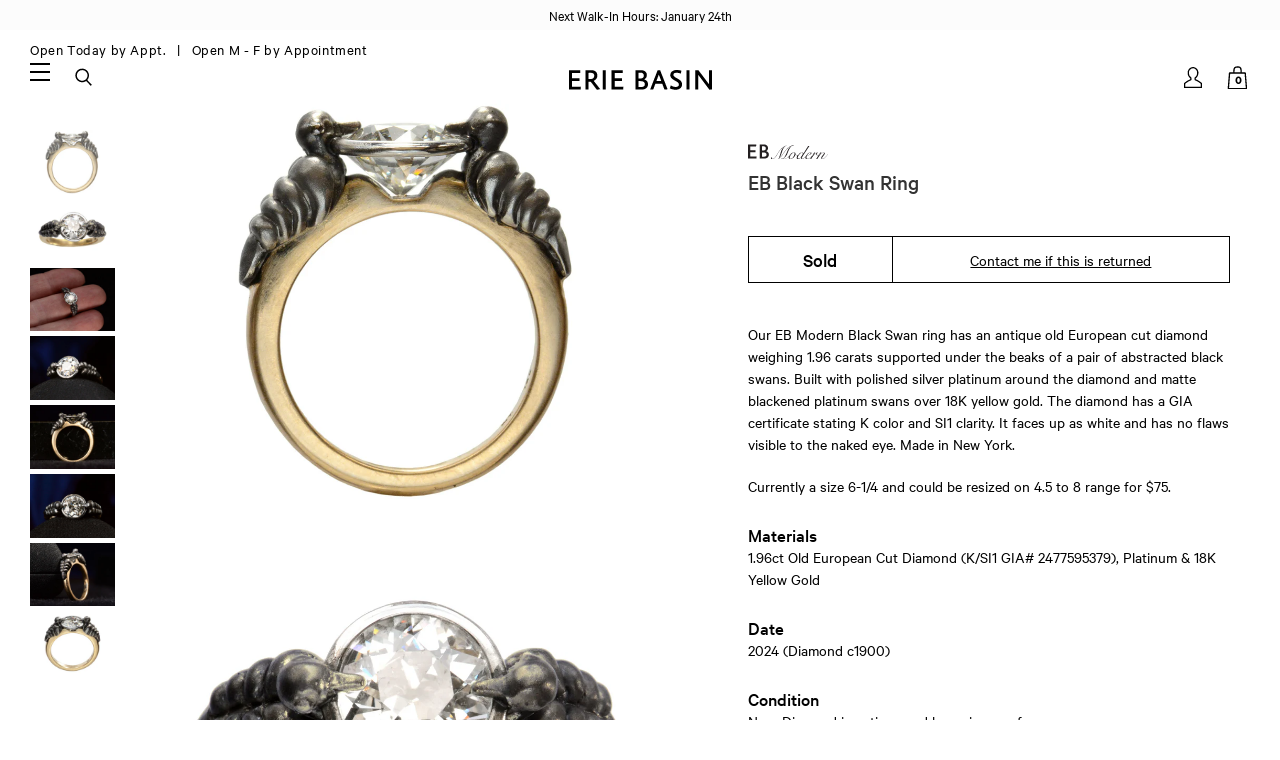

--- FILE ---
content_type: text/html; charset=utf-8
request_url: https://eriebasin.com/collections/rings-1/products/eb-black-swan-ring
body_size: 28882
content:
<!doctype html>
<!--[if lt IE 7]><html class="no-js lt-ie9 lt-ie8 lt-ie7" lang="en"> <![endif]-->
<!--[if IE 7]><html class="no-js lt-ie9 lt-ie8" lang="en"> <![endif]-->
<!--[if IE 8]><html class="no-js lt-ie9" lang="en"> <![endif]-->
<!--[if IE 9 ]><html class="ie9 no-js"> <![endif]-->
<!--[if (gt IE 9)|!(IE)]><!--> <html class="no-js" lang="en"> <!--<![endif]-->
<head>

	<!-- Basic page needs ================================================== -->
	<meta charset="utf-8">
	<meta http-equiv="X-UA-Compatible" content="IE=edge,chrome=1">

	
	<link rel="shortcut icon" href="//eriebasin.com/cdn/shop/files/ebfavicon1119_1024x1024.jpg?v=1613768970" type="image/png" />
	

	<!-- Title and description ================================================== -->
	<title>EB Black Swan Ring &ndash; Erie Basin</title>

	<meta name="description" content="Our EB Modern Black Swan ring has an antique old European cut diamond weighing 1.96 carats supported under the beaks of a pair of abstracted black swans. Built with polished silver platinum around the diamond and matte blackened platinum swans over 18K yellow gold. The diamond has a GIA certificate stating K color and ">

	<!-- Social meta ================================================== -->
	

  <meta property="og:type" content="product">
  <meta property="og:title" content="EB Black Swan Ring">
  <meta property="og:url" content="https://eriebasin.com/products/eb-black-swan-ring">
  
  <meta property="og:image" content="http://eriebasin.com/cdn/shop/files/ebblackswan03241_grande.jpg?v=1711047133">
  <meta property="og:image:secure_url" content="https://eriebasin.com/cdn/shop/files/ebblackswan03241_grande.jpg?v=1711047133">
  
  <meta property="og:image" content="http://eriebasin.com/cdn/shop/files/ebblackswan03243_grande.jpg?v=1711047132">
  <meta property="og:image:secure_url" content="https://eriebasin.com/cdn/shop/files/ebblackswan03243_grande.jpg?v=1711047132">
  
  <meta property="og:image" content="http://eriebasin.com/cdn/shop/files/ebblackswan03244_grande.jpg?v=1711047131">
  <meta property="og:image:secure_url" content="https://eriebasin.com/cdn/shop/files/ebblackswan03244_grande.jpg?v=1711047131">
  
  <meta property="og:price:amount" content="15,500.00">
  <meta property="og:price:currency" content="USD">


  <meta property="og:description" content="Our EB Modern Black Swan ring has an antique old European cut diamond weighing 1.96 carats supported under the beaks of a pair of abstracted black swans. Built with polished silver platinum around the diamond and matte blackened platinum swans over 18K yellow gold. The diamond has a GIA certificate stating K color and ">

<meta property="og:site_name" content="Erie Basin">



<meta name="twitter:card" content="summary">




  <meta name="twitter:title" content="EB Black Swan Ring">
  <meta name="twitter:description" content="Our EB Modern Black Swan ring has an antique old European cut diamond weighing 1.96 carats supported under the beaks of a pair of abstracted black swans. Built with polished silver platinum around the diamond and matte blackened platinum swans over 18K yellow gold. The diamond has a GIA certificate">
  <meta name="twitter:image" content="https://eriebasin.com/cdn/shop/files/ebblackswan03241_medium.jpg?v=1711047133">
  <meta name="twitter:image:width" content="240">
  <meta name="twitter:image:height" content="240">



	<!-- Helpers ================================================== -->
	<link rel="canonical" href="https://eriebasin.com/products/eb-black-swan-ring">
	<meta name="viewport" content="width=device-width, initial-scale=1.0, user-scalable=1, minimum-scale=1.0, maximum-scale=2">
	<meta name="HandheldFriendly" content="True">
	<meta name="MobileOptimized" content="width">

	<meta name="theme-color" content="#ffffff">

	<!-- CSS ================================================== -->
	<link href="//eriebasin.com/cdn/shop/t/35/assets/app.css?v=24251121021952198341713094955" rel="stylesheet" type="text/css" media="all" />
	<link href="//eriebasin.com/cdn/shop/t/35/assets/slick.css?v=54999871882477052721713094955" rel="stylesheet" type="text/css" media="all" />
	<link href="//eriebasin.com/cdn/shop/t/35/assets/jquery.fancybox.css?v=89610375720255671161713094955" rel="stylesheet" type="text/css" media="all" />
    <link href="//eriebasin.com/cdn/shop/t/35/assets/accesibility.css?v=116520396499289465621717508093" rel="stylesheet" type="text/css" media="all" />
	
	<!-- Header hook for plugins ================================================== -->
	<script>window.performance && window.performance.mark && window.performance.mark('shopify.content_for_header.start');</script><meta name="google-site-verification" content="yzNvPuxIdRN-OeODJCAdoLvoRChKIQVT1BTFeIwULRs">
<meta id="shopify-digital-wallet" name="shopify-digital-wallet" content="/3965812845/digital_wallets/dialog">
<meta name="shopify-checkout-api-token" content="9a9ae6dcf6f7b585b7431759a5d8af06">
<link rel="alternate" type="application/json+oembed" href="https://eriebasin.com/products/eb-black-swan-ring.oembed">
<script async="async" src="/checkouts/internal/preloads.js?locale=en-US"></script>
<link rel="preconnect" href="https://shop.app" crossorigin="anonymous">
<script async="async" src="https://shop.app/checkouts/internal/preloads.js?locale=en-US&shop_id=3965812845" crossorigin="anonymous"></script>
<script id="apple-pay-shop-capabilities" type="application/json">{"shopId":3965812845,"countryCode":"US","currencyCode":"USD","merchantCapabilities":["supports3DS"],"merchantId":"gid:\/\/shopify\/Shop\/3965812845","merchantName":"Erie Basin","requiredBillingContactFields":["postalAddress","email","phone"],"requiredShippingContactFields":["postalAddress","email","phone"],"shippingType":"shipping","supportedNetworks":["visa","masterCard","amex","discover","elo","jcb"],"total":{"type":"pending","label":"Erie Basin","amount":"1.00"},"shopifyPaymentsEnabled":true,"supportsSubscriptions":true}</script>
<script id="shopify-features" type="application/json">{"accessToken":"9a9ae6dcf6f7b585b7431759a5d8af06","betas":["rich-media-storefront-analytics"],"domain":"eriebasin.com","predictiveSearch":true,"shopId":3965812845,"locale":"en"}</script>
<script>var Shopify = Shopify || {};
Shopify.shop = "erie-basin-2.myshopify.com";
Shopify.locale = "en";
Shopify.currency = {"active":"USD","rate":"1.0"};
Shopify.country = "US";
Shopify.theme = {"name":"Erie Basin - ADA check","id":167539245359,"schema_name":null,"schema_version":null,"theme_store_id":796,"role":"main"};
Shopify.theme.handle = "null";
Shopify.theme.style = {"id":null,"handle":null};
Shopify.cdnHost = "eriebasin.com/cdn";
Shopify.routes = Shopify.routes || {};
Shopify.routes.root = "/";</script>
<script type="module">!function(o){(o.Shopify=o.Shopify||{}).modules=!0}(window);</script>
<script>!function(o){function n(){var o=[];function n(){o.push(Array.prototype.slice.apply(arguments))}return n.q=o,n}var t=o.Shopify=o.Shopify||{};t.loadFeatures=n(),t.autoloadFeatures=n()}(window);</script>
<script>
  window.ShopifyPay = window.ShopifyPay || {};
  window.ShopifyPay.apiHost = "shop.app\/pay";
  window.ShopifyPay.redirectState = null;
</script>
<script id="shop-js-analytics" type="application/json">{"pageType":"product"}</script>
<script defer="defer" async type="module" src="//eriebasin.com/cdn/shopifycloud/shop-js/modules/v2/client.init-shop-cart-sync_BApSsMSl.en.esm.js"></script>
<script defer="defer" async type="module" src="//eriebasin.com/cdn/shopifycloud/shop-js/modules/v2/chunk.common_CBoos6YZ.esm.js"></script>
<script type="module">
  await import("//eriebasin.com/cdn/shopifycloud/shop-js/modules/v2/client.init-shop-cart-sync_BApSsMSl.en.esm.js");
await import("//eriebasin.com/cdn/shopifycloud/shop-js/modules/v2/chunk.common_CBoos6YZ.esm.js");

  window.Shopify.SignInWithShop?.initShopCartSync?.({"fedCMEnabled":true,"windoidEnabled":true});

</script>
<script>
  window.Shopify = window.Shopify || {};
  if (!window.Shopify.featureAssets) window.Shopify.featureAssets = {};
  window.Shopify.featureAssets['shop-js'] = {"shop-cart-sync":["modules/v2/client.shop-cart-sync_DJczDl9f.en.esm.js","modules/v2/chunk.common_CBoos6YZ.esm.js"],"init-fed-cm":["modules/v2/client.init-fed-cm_BzwGC0Wi.en.esm.js","modules/v2/chunk.common_CBoos6YZ.esm.js"],"init-windoid":["modules/v2/client.init-windoid_BS26ThXS.en.esm.js","modules/v2/chunk.common_CBoos6YZ.esm.js"],"shop-cash-offers":["modules/v2/client.shop-cash-offers_DthCPNIO.en.esm.js","modules/v2/chunk.common_CBoos6YZ.esm.js","modules/v2/chunk.modal_Bu1hFZFC.esm.js"],"shop-button":["modules/v2/client.shop-button_D_JX508o.en.esm.js","modules/v2/chunk.common_CBoos6YZ.esm.js"],"init-shop-email-lookup-coordinator":["modules/v2/client.init-shop-email-lookup-coordinator_DFwWcvrS.en.esm.js","modules/v2/chunk.common_CBoos6YZ.esm.js"],"shop-toast-manager":["modules/v2/client.shop-toast-manager_tEhgP2F9.en.esm.js","modules/v2/chunk.common_CBoos6YZ.esm.js"],"shop-login-button":["modules/v2/client.shop-login-button_DwLgFT0K.en.esm.js","modules/v2/chunk.common_CBoos6YZ.esm.js","modules/v2/chunk.modal_Bu1hFZFC.esm.js"],"avatar":["modules/v2/client.avatar_BTnouDA3.en.esm.js"],"init-shop-cart-sync":["modules/v2/client.init-shop-cart-sync_BApSsMSl.en.esm.js","modules/v2/chunk.common_CBoos6YZ.esm.js"],"pay-button":["modules/v2/client.pay-button_BuNmcIr_.en.esm.js","modules/v2/chunk.common_CBoos6YZ.esm.js"],"init-shop-for-new-customer-accounts":["modules/v2/client.init-shop-for-new-customer-accounts_DrjXSI53.en.esm.js","modules/v2/client.shop-login-button_DwLgFT0K.en.esm.js","modules/v2/chunk.common_CBoos6YZ.esm.js","modules/v2/chunk.modal_Bu1hFZFC.esm.js"],"init-customer-accounts-sign-up":["modules/v2/client.init-customer-accounts-sign-up_TlVCiykN.en.esm.js","modules/v2/client.shop-login-button_DwLgFT0K.en.esm.js","modules/v2/chunk.common_CBoos6YZ.esm.js","modules/v2/chunk.modal_Bu1hFZFC.esm.js"],"shop-follow-button":["modules/v2/client.shop-follow-button_C5D3XtBb.en.esm.js","modules/v2/chunk.common_CBoos6YZ.esm.js","modules/v2/chunk.modal_Bu1hFZFC.esm.js"],"checkout-modal":["modules/v2/client.checkout-modal_8TC_1FUY.en.esm.js","modules/v2/chunk.common_CBoos6YZ.esm.js","modules/v2/chunk.modal_Bu1hFZFC.esm.js"],"init-customer-accounts":["modules/v2/client.init-customer-accounts_C0Oh2ljF.en.esm.js","modules/v2/client.shop-login-button_DwLgFT0K.en.esm.js","modules/v2/chunk.common_CBoos6YZ.esm.js","modules/v2/chunk.modal_Bu1hFZFC.esm.js"],"lead-capture":["modules/v2/client.lead-capture_Cq0gfm7I.en.esm.js","modules/v2/chunk.common_CBoos6YZ.esm.js","modules/v2/chunk.modal_Bu1hFZFC.esm.js"],"shop-login":["modules/v2/client.shop-login_BmtnoEUo.en.esm.js","modules/v2/chunk.common_CBoos6YZ.esm.js","modules/v2/chunk.modal_Bu1hFZFC.esm.js"],"payment-terms":["modules/v2/client.payment-terms_BHOWV7U_.en.esm.js","modules/v2/chunk.common_CBoos6YZ.esm.js","modules/v2/chunk.modal_Bu1hFZFC.esm.js"]};
</script>
<script id="__st">var __st={"a":3965812845,"offset":-18000,"reqid":"1f8ef8e2-83c5-43cb-a745-8e4953c1961f-1768881238","pageurl":"eriebasin.com\/collections\/rings-1\/products\/eb-black-swan-ring","u":"67239afcd52a","p":"product","rtyp":"product","rid":9768405205295};</script>
<script>window.ShopifyPaypalV4VisibilityTracking = true;</script>
<script id="captcha-bootstrap">!function(){'use strict';const t='contact',e='account',n='new_comment',o=[[t,t],['blogs',n],['comments',n],[t,'customer']],c=[[e,'customer_login'],[e,'guest_login'],[e,'recover_customer_password'],[e,'create_customer']],r=t=>t.map((([t,e])=>`form[action*='/${t}']:not([data-nocaptcha='true']) input[name='form_type'][value='${e}']`)).join(','),a=t=>()=>t?[...document.querySelectorAll(t)].map((t=>t.form)):[];function s(){const t=[...o],e=r(t);return a(e)}const i='password',u='form_key',d=['recaptcha-v3-token','g-recaptcha-response','h-captcha-response',i],f=()=>{try{return window.sessionStorage}catch{return}},m='__shopify_v',_=t=>t.elements[u];function p(t,e,n=!1){try{const o=window.sessionStorage,c=JSON.parse(o.getItem(e)),{data:r}=function(t){const{data:e,action:n}=t;return t[m]||n?{data:e,action:n}:{data:t,action:n}}(c);for(const[e,n]of Object.entries(r))t.elements[e]&&(t.elements[e].value=n);n&&o.removeItem(e)}catch(o){console.error('form repopulation failed',{error:o})}}const l='form_type',E='cptcha';function T(t){t.dataset[E]=!0}const w=window,h=w.document,L='Shopify',v='ce_forms',y='captcha';let A=!1;((t,e)=>{const n=(g='f06e6c50-85a8-45c8-87d0-21a2b65856fe',I='https://cdn.shopify.com/shopifycloud/storefront-forms-hcaptcha/ce_storefront_forms_captcha_hcaptcha.v1.5.2.iife.js',D={infoText:'Protected by hCaptcha',privacyText:'Privacy',termsText:'Terms'},(t,e,n)=>{const o=w[L][v],c=o.bindForm;if(c)return c(t,g,e,D).then(n);var r;o.q.push([[t,g,e,D],n]),r=I,A||(h.body.append(Object.assign(h.createElement('script'),{id:'captcha-provider',async:!0,src:r})),A=!0)});var g,I,D;w[L]=w[L]||{},w[L][v]=w[L][v]||{},w[L][v].q=[],w[L][y]=w[L][y]||{},w[L][y].protect=function(t,e){n(t,void 0,e),T(t)},Object.freeze(w[L][y]),function(t,e,n,w,h,L){const[v,y,A,g]=function(t,e,n){const i=e?o:[],u=t?c:[],d=[...i,...u],f=r(d),m=r(i),_=r(d.filter((([t,e])=>n.includes(e))));return[a(f),a(m),a(_),s()]}(w,h,L),I=t=>{const e=t.target;return e instanceof HTMLFormElement?e:e&&e.form},D=t=>v().includes(t);t.addEventListener('submit',(t=>{const e=I(t);if(!e)return;const n=D(e)&&!e.dataset.hcaptchaBound&&!e.dataset.recaptchaBound,o=_(e),c=g().includes(e)&&(!o||!o.value);(n||c)&&t.preventDefault(),c&&!n&&(function(t){try{if(!f())return;!function(t){const e=f();if(!e)return;const n=_(t);if(!n)return;const o=n.value;o&&e.removeItem(o)}(t);const e=Array.from(Array(32),(()=>Math.random().toString(36)[2])).join('');!function(t,e){_(t)||t.append(Object.assign(document.createElement('input'),{type:'hidden',name:u})),t.elements[u].value=e}(t,e),function(t,e){const n=f();if(!n)return;const o=[...t.querySelectorAll(`input[type='${i}']`)].map((({name:t})=>t)),c=[...d,...o],r={};for(const[a,s]of new FormData(t).entries())c.includes(a)||(r[a]=s);n.setItem(e,JSON.stringify({[m]:1,action:t.action,data:r}))}(t,e)}catch(e){console.error('failed to persist form',e)}}(e),e.submit())}));const S=(t,e)=>{t&&!t.dataset[E]&&(n(t,e.some((e=>e===t))),T(t))};for(const o of['focusin','change'])t.addEventListener(o,(t=>{const e=I(t);D(e)&&S(e,y())}));const B=e.get('form_key'),M=e.get(l),P=B&&M;t.addEventListener('DOMContentLoaded',(()=>{const t=y();if(P)for(const e of t)e.elements[l].value===M&&p(e,B);[...new Set([...A(),...v().filter((t=>'true'===t.dataset.shopifyCaptcha))])].forEach((e=>S(e,t)))}))}(h,new URLSearchParams(w.location.search),n,t,e,['guest_login'])})(!0,!0)}();</script>
<script integrity="sha256-4kQ18oKyAcykRKYeNunJcIwy7WH5gtpwJnB7kiuLZ1E=" data-source-attribution="shopify.loadfeatures" defer="defer" src="//eriebasin.com/cdn/shopifycloud/storefront/assets/storefront/load_feature-a0a9edcb.js" crossorigin="anonymous"></script>
<script crossorigin="anonymous" defer="defer" src="//eriebasin.com/cdn/shopifycloud/storefront/assets/shopify_pay/storefront-65b4c6d7.js?v=20250812"></script>
<script data-source-attribution="shopify.dynamic_checkout.dynamic.init">var Shopify=Shopify||{};Shopify.PaymentButton=Shopify.PaymentButton||{isStorefrontPortableWallets:!0,init:function(){window.Shopify.PaymentButton.init=function(){};var t=document.createElement("script");t.src="https://eriebasin.com/cdn/shopifycloud/portable-wallets/latest/portable-wallets.en.js",t.type="module",document.head.appendChild(t)}};
</script>
<script data-source-attribution="shopify.dynamic_checkout.buyer_consent">
  function portableWalletsHideBuyerConsent(e){var t=document.getElementById("shopify-buyer-consent"),n=document.getElementById("shopify-subscription-policy-button");t&&n&&(t.classList.add("hidden"),t.setAttribute("aria-hidden","true"),n.removeEventListener("click",e))}function portableWalletsShowBuyerConsent(e){var t=document.getElementById("shopify-buyer-consent"),n=document.getElementById("shopify-subscription-policy-button");t&&n&&(t.classList.remove("hidden"),t.removeAttribute("aria-hidden"),n.addEventListener("click",e))}window.Shopify?.PaymentButton&&(window.Shopify.PaymentButton.hideBuyerConsent=portableWalletsHideBuyerConsent,window.Shopify.PaymentButton.showBuyerConsent=portableWalletsShowBuyerConsent);
</script>
<script data-source-attribution="shopify.dynamic_checkout.cart.bootstrap">document.addEventListener("DOMContentLoaded",(function(){function t(){return document.querySelector("shopify-accelerated-checkout-cart, shopify-accelerated-checkout")}if(t())Shopify.PaymentButton.init();else{new MutationObserver((function(e,n){t()&&(Shopify.PaymentButton.init(),n.disconnect())})).observe(document.body,{childList:!0,subtree:!0})}}));
</script>
<link id="shopify-accelerated-checkout-styles" rel="stylesheet" media="screen" href="https://eriebasin.com/cdn/shopifycloud/portable-wallets/latest/accelerated-checkout-backwards-compat.css" crossorigin="anonymous">
<style id="shopify-accelerated-checkout-cart">
        #shopify-buyer-consent {
  margin-top: 1em;
  display: inline-block;
  width: 100%;
}

#shopify-buyer-consent.hidden {
  display: none;
}

#shopify-subscription-policy-button {
  background: none;
  border: none;
  padding: 0;
  text-decoration: underline;
  font-size: inherit;
  cursor: pointer;
}

#shopify-subscription-policy-button::before {
  box-shadow: none;
}

      </style>

<script>window.performance && window.performance.mark && window.performance.mark('shopify.content_for_header.end');</script>

	

<!--[if lt IE 9]>
<script src="//cdnjs.cloudflare.com/ajax/libs/html5shiv/3.7.2/html5shiv.min.js" type="text/javascript"></script>
<script src="//eriebasin.com/cdn/shop/t/35/assets/respond.min.js?v=52248677837542619231713094955" type="text/javascript"></script>
<link href="//eriebasin.com/cdn/shop/t/35/assets/respond-proxy.html" id="respond-proxy" rel="respond-proxy" />
<link href="//eriebasin.com/search?q=a3a41fe61ca4500b6a5118b2eee8c46b" id="respond-redirect" rel="respond-redirect" />
<script src="//eriebasin.com/search?q=a3a41fe61ca4500b6a5118b2eee8c46b" type="text/javascript"></script>
<![endif]-->



	<script src="//ajax.googleapis.com/ajax/libs/jquery/1.11.0/jquery.min.js" type="text/javascript"></script>
	<script src="//eriebasin.com/cdn/shop/t/35/assets/modernizr.min.js?v=26620055551102246001713094955" type="text/javascript"></script>
	<script src="//eriebasin.com/cdn/shopifycloud/storefront/assets/themes_support/api.jquery-7ab1a3a4.js" type="text/javascript"></script>

	

	<script>
		var liquid_vars = {
			transparent_header: 'true',
			sticky_header:  'true',
			enable_global_banner: 'true',
			signup_fail: '',
			signup_success: '',
			zoom_type: '',
			color_swatch_type: 'variants',
			variant_style: 'dropdown',
			sold_out: "Sold",
			add_to_cart: "Add to Cart",
      cart_msg: "(note that resized rings and special orders are non-returnable)",
      sun: "Closed Today &nbsp",
      mon: "Closed Today &nbsp",
      tue: "Open Today by Appt. &nbsp",
      wed: "Open Today by Appt. &nbsp",
      thr: "Open Today by Appt. &nbsp",
      fri: "Open Today by Appt. &nbsp",
      sat: "Closed Today &nbsp"
		};
	</script>

  <!-- Affirm -->
  <script>
  _affirm_config = {
    public_api_key: "NQWFSXAYZT3D9ATV",
    script: "https://cdn1.affirm.com/js/v2/affirm.js"
  };
  (function(l,g,m,e,a,f,b){var d,c=l[m]||{},h=document.createElement(f),n=document.getElementsByTagName(f)[0],k=function(a,b,c){return function(){a[b]._.push([c,arguments])}};c[e]=k(c,e,"set");d=c[e];c[a]={};c[a]._=[];d._=[];c[a][b]=k(c,a,b);a=0;for(b="set add save post open empty reset on off trigger ready setProduct".split(" ");a<b.length;a++)d[b[a]]=k(c,e,b[a]);a=0;for(b=["get","token","url","items"];a<b.length;a++)d[b[a]]=function(){};h.async=!0;h.src=g[f];n.parentNode.insertBefore(h,n);delete g[f];d(g);l[m]=c})(window,_affirm_config,"affirm","checkout","ui","script","ready");
  // Use your live public API Key and https://cdn1.affirm.com/js/v2/affirm.js script to point to Affirm production environment.
  </script>
  <!-- End Affirm -->

<!-- BEGIN app block: shopify://apps/tinycookie/blocks/cookie-embed/b65baef5-7248-4353-8fd9-b676240311dc --><script id="tiny-cookie-data" type="application/json">{"translations":{"language":"default","boxTitle":"Privacy Settings","boxDescription":"We use cookies to enhance your user experience and analyze our web traffic.  Click to 'Accept All' or 'Accept Required Only.' For more information please refer to our Privacy Policy linked below.","acceptButtonText":"Accept All","acceptRequiredButtonText":"Accept Required Only","preferencesButtonText":"Manage preferences","privacyPolicy":"Privacy policy","termsConditions":"Terms & Conditions","preferencesTitle":"Cookie consent preferences","preferencesDisclaimerTitle":"Cookie Usage","preferencesDisclaimerDescription":"Our website uses cookies to enhance your browsing experience. These cookies don't directly identify you but personalize your visit. You can manage your preferences, although blocking some cookies may impact the site's services.","necessaryCookiesTitle":"Strictly required cookies","necessaryCookiesDescription":"These cookies are crucial for site function and cannot be blocked. Blocking them might affect how our site works.","functionalityCookiesTitle":"Functionality cookies","functionalityCookiesDescription":"These cookies add extra features and personalization to our site. They're set by us or third-party providers. Not allowing these may affect certain services' functionality.","analyticsCookiesTitle":"Analytics cookies","analyticsCookiesDescription":"These cookies track visitor traffic and sources, gathering data to understand popular products and actions.","marketingCookiesTitle":"Marketing cookies","marketingCookiesDescription":"Marketing and advertising partners set these cookies to create your interest profile for showing relevant ads later. Disabling them means no targeted ads based on your interests.","preferencesAcceptButtonText":"Accept all","preferencesAcceptRequiredButtonText":"Accept required only","savePreferencesText":"Save preferences","privacyPolicyUrl":"https://eriebasin.com/policies/privacy-policy","termsAndConditionsUrl":null,"badgeTitle":"Cookie settings"},"preferencesSettings":{"backgroundColor":"#ffffff","titleColor":"#000000","titleSize":18,"titleWeight":500,"titlePaddingTop":15,"titlePaddingRight":15,"titlePaddingBottom":15,"titlePaddingLeft":15,"preferencesContentPaddingTop":15,"preferencesContentPaddingRight":15,"preferencesContentPaddingBottom":25,"preferencesContentPaddingLeft":15,"infoTitleColor":"#000000","infoTitleSize":16,"infoTitleWeight":500,"infoDescriptionColor":"#000000","infoDescriptionSize":14,"infoDescriptionWeight":300,"infoPaddingTop":0,"infoPaddingRight":0,"infoPaddingBottom":15,"infoPaddingLeft":0,"categoryTitleColor":"#000000","categoryTitleSize":16,"categoryTitleWeight":500,"categoryTitlePaddingTop":10,"categoryTitlePaddingRight":15,"categoryTitlePaddingBottom":10,"categoryTitlePaddingLeft":15,"categoryContentColor":"#000000","categoryContentSize":14,"categoryContentWeight":300,"categoryContentPaddingTop":10,"categoryContentPaddingRight":15,"categoryContentPaddingBottom":10,"categoryContentPaddingLeft":15,"categoryBoxBorderColor":"#eeeeee","categoryBoxRadius":5,"buttonSize":14,"buttonWeight":500,"buttonPaddingTop":12,"buttonPaddingRight":16,"buttonPaddingBottom":12,"buttonPaddingLeft":16,"buttonBorderRadius":5,"buttonSpacing":10,"acceptButtonBackground":"#30363c","acceptButtonColor":"#ffffff","rejectButtonBackground":"#eaeff2","rejectButtonColor":"#000000","saveButtonBackground":"#eaeff2","saveButtonColor":"#000000"},"boxSettings":{"fontFamily":"inter","backgroundColor":"#ffffff","showBackdrop":0,"backdropOpacity":30,"titleColor":"#000000","titleSize":16,"titleWeight":500,"descriptionColor":"#000000","descriptionSize":14,"descriptionWeight":300,"contentPaddingTop":0,"contentPaddingRight":0,"contentPaddingBottom":20,"contentPaddingLeft":0,"buttonSize":14,"buttonWeight":500,"buttonPaddingTop":0,"buttonPaddingRight":0,"buttonPaddingBottom":0,"buttonPaddingLeft":0,"buttonBorderRadius":0,"buttonSpacing":10,"acceptButtonBackground":"#000000","acceptButtonColor":"#ffffff","rejectButtonBackground":"#F4F5F5","rejectButtonColor":"#000000","preferencesButtonBackground":"#FCFDFE","preferencesButtonColor":"#000000","closeButtonColor":"#2d4156","legalBackground":"#FFFFFF","legalColor":"#000000","legalSize":14,"legalWeight":500,"legalPaddingTop":10,"legalPaddingRight":15,"legalPaddingBottom":10,"legalPaddingLeft":15},"cookieCategories":{"functionality":"_gid,__cfduid","analytics":"_s,_shopify_d,_shopify_fs,_shopify_s,_shopify_sa_t,_shopify_sa_p,_shopify_y,_y,_shopify_evids,_ga,_gat,__atuvc,__atuvs,__utma,customer_auth_provider,customer_auth_session_created_at,_orig_referrer,_landing_page","marketing":"_gads,IDE,GPS,PREF,BizoID,_fbp,_fbc,__adroll,__adroll_v4,__adroll_fpc,__ar_v4,kla_id","required":"_ab,_secure_session_id,cart,cart_sig,cart_ts,cart_ver,cart_currency,checkout_token,Secure_customer_sig,storefront_digest,_shopify_m,_shopify_tm,_shopify_tw,_tracking_consent,tracked_start_checkout,identity_state,identity_customer_account_number,_customer_account_shop_sessions,_secure_account_session_id,_shopify_country,_storefront_u,_cmp_a,c,checkout,customer_account_locale,dynamic_checkout_shown_on_cart,hide_shopify_pay_for_checkout,shopify_pay,shopify_pay_redirect,shop_pay_accelerated,keep_alive,source_name,master_device_id,previous_step,discount_code,remember_me,checkout_session_lookup,checkout_prefill,checkout_queue_token,checkout_queue_checkout_token,checkout_worker_session,checkout_session_token,cookietest,order,identity-state,card_update_verification_id,customer_account_new_login,customer_account_preview,customer_payment_method,customer_shop_pay_agreement,pay_update_intent_id,localization,profile_preview_token,login_with_shop_finalize,preview_theme,shopify-editor-unconfirmed-settings,wpm-test-cookie"},"generalSettings":{"showAnalytics":1,"showMarketing":1,"showFunctionality":1,"boxDesign":"box","boxPosition":"bottom-left","showReject":1,"showPreferences":0,"categoriesChecked":1,"showPrivacyPolicy":1,"showTermsAndConditions":0,"privacyPolicyUrl":"https://eriebasin.com/policies/privacy-policy","termsAndConditionsUrl":"https://eriebasin.com/policies/terms-of-service","showCloseButton":0,"closeButtonBehaviour":"close_banner","consentModeActive":0,"pixelModeActive":0,"removeCookies":0},"translatedLanguages":[],"registerConsent":false,"loadedGlobally":true,"geoLocation":{"europe":1,"usa":1,"brazil":1,"canada":1,"albertaBritishColumbia":1,"japan":1,"thailand":1,"switzerland":1},"badgeSettings":{"active":0,"position":"bottom_left","backgroundColor":"#FFFFFF","iconColor":"#FF974F","titleColor":"#000000","svgImage":"<svg width=\"35\" height=\"35\" viewBox=\"0 0 35 35\" fill=\"none\" xmlns=\"http://www.w3.org/2000/svg\"> <path d=\"M34.3019 16.1522C32.0507 15.3437 30.666 13.0527 30.84 11.2436C30.84 10.9461 30.6617 10.6697 30.4364 10.4745C30.2111 10.2802 29.8617 10.1962 29.5692 10.2432C26.1386 10.7465 22.9972 8.23671 22.6859 4.7087C22.6579 4.39028 22.4837 4.10385 22.2133 3.93261C21.944 3.7624 21.6085 3.72535 21.3111 3.8365C18.5303 4.85485 15.9028 3.01353 14.8544 0.614257C14.6581 0.165616 14.1715 -0.0817072 13.6918 0.0244546C5.79815 1.78586 0 9.4101 0 17.5001C0 27.112 7.88796 35 17.4999 35C27.1119 35 34.9999 27.112 34.9999 17.5001C34.9714 16.8893 34.9671 16.3905 34.3019 16.1522ZM7.1948 18.6026C6.62851 18.6026 6.16941 18.1435 6.16941 17.5772C6.16941 17.0108 6.62851 16.5518 7.1948 16.5518C7.76109 16.5518 8.22019 17.0108 8.22019 17.5772C8.22019 18.1435 7.76102 18.6026 7.1948 18.6026ZM11.3476 26.7285C9.65135 26.7285 8.27146 25.3486 8.27146 23.6524C8.27146 21.9561 9.65135 20.5762 11.3476 20.5762C13.0439 20.5762 14.4238 21.9561 14.4238 23.6524C14.4238 25.3486 13.0439 26.7285 11.3476 26.7285ZM12.373 14.4239C11.2425 14.4239 10.3222 13.5036 10.3222 12.3731C10.3222 11.2426 11.2425 10.3223 12.373 10.3223C13.5035 10.3223 14.4238 11.2426 14.4238 12.3731C14.4238 13.5036 13.5035 14.4239 12.373 14.4239ZM20.5761 28.7793C19.4456 28.7793 18.5253 27.8591 18.5253 26.7285C18.5253 25.598 19.4456 24.6778 20.5761 24.6778C21.7066 24.6778 22.6269 25.598 22.6269 26.7285C22.6269 27.8591 21.7066 28.7793 20.5761 28.7793ZM21.6015 20.5762C19.9052 20.5762 18.5253 19.1963 18.5253 17.5001C18.5253 15.8038 19.9052 14.4239 21.6015 14.4239C23.2978 14.4239 24.6776 15.8038 24.6776 17.5001C24.6776 19.1963 23.2978 20.5762 21.6015 20.5762ZM27.7025 22.7042C27.1363 22.7042 26.6772 22.2451 26.6772 21.6788C26.6772 21.1124 27.1363 20.6534 27.7025 20.6534C28.2688 20.6534 28.7279 21.1124 28.7279 21.6788C28.7279 22.2451 28.2688 22.7042 27.7025 22.7042Z\" fill=\"#FF974F\"/> </svg>","openType":"preferences","cornerPadding":15}}</script>
<style>
    

    

    
</style>


<!-- END app block --><script src="https://cdn.shopify.com/extensions/0199f9c3-f0d7-7051-a9db-66294e3ed5c4/tinycookie-prod-125/assets/tiny-cookie.min.js" type="text/javascript" defer="defer"></script>
<link href="https://cdn.shopify.com/extensions/0199f9c3-f0d7-7051-a9db-66294e3ed5c4/tinycookie-prod-125/assets/tiny-cookie.min.css" rel="stylesheet" type="text/css" media="all">
<link href="https://monorail-edge.shopifysvc.com" rel="dns-prefetch">
<script>(function(){if ("sendBeacon" in navigator && "performance" in window) {try {var session_token_from_headers = performance.getEntriesByType('navigation')[0].serverTiming.find(x => x.name == '_s').description;} catch {var session_token_from_headers = undefined;}var session_cookie_matches = document.cookie.match(/_shopify_s=([^;]*)/);var session_token_from_cookie = session_cookie_matches && session_cookie_matches.length === 2 ? session_cookie_matches[1] : "";var session_token = session_token_from_headers || session_token_from_cookie || "";function handle_abandonment_event(e) {var entries = performance.getEntries().filter(function(entry) {return /monorail-edge.shopifysvc.com/.test(entry.name);});if (!window.abandonment_tracked && entries.length === 0) {window.abandonment_tracked = true;var currentMs = Date.now();var navigation_start = performance.timing.navigationStart;var payload = {shop_id: 3965812845,url: window.location.href,navigation_start,duration: currentMs - navigation_start,session_token,page_type: "product"};window.navigator.sendBeacon("https://monorail-edge.shopifysvc.com/v1/produce", JSON.stringify({schema_id: "online_store_buyer_site_abandonment/1.1",payload: payload,metadata: {event_created_at_ms: currentMs,event_sent_at_ms: currentMs}}));}}window.addEventListener('pagehide', handle_abandonment_event);}}());</script>
<script id="web-pixels-manager-setup">(function e(e,d,r,n,o){if(void 0===o&&(o={}),!Boolean(null===(a=null===(i=window.Shopify)||void 0===i?void 0:i.analytics)||void 0===a?void 0:a.replayQueue)){var i,a;window.Shopify=window.Shopify||{};var t=window.Shopify;t.analytics=t.analytics||{};var s=t.analytics;s.replayQueue=[],s.publish=function(e,d,r){return s.replayQueue.push([e,d,r]),!0};try{self.performance.mark("wpm:start")}catch(e){}var l=function(){var e={modern:/Edge?\/(1{2}[4-9]|1[2-9]\d|[2-9]\d{2}|\d{4,})\.\d+(\.\d+|)|Firefox\/(1{2}[4-9]|1[2-9]\d|[2-9]\d{2}|\d{4,})\.\d+(\.\d+|)|Chrom(ium|e)\/(9{2}|\d{3,})\.\d+(\.\d+|)|(Maci|X1{2}).+ Version\/(15\.\d+|(1[6-9]|[2-9]\d|\d{3,})\.\d+)([,.]\d+|)( \(\w+\)|)( Mobile\/\w+|) Safari\/|Chrome.+OPR\/(9{2}|\d{3,})\.\d+\.\d+|(CPU[ +]OS|iPhone[ +]OS|CPU[ +]iPhone|CPU IPhone OS|CPU iPad OS)[ +]+(15[._]\d+|(1[6-9]|[2-9]\d|\d{3,})[._]\d+)([._]\d+|)|Android:?[ /-](13[3-9]|1[4-9]\d|[2-9]\d{2}|\d{4,})(\.\d+|)(\.\d+|)|Android.+Firefox\/(13[5-9]|1[4-9]\d|[2-9]\d{2}|\d{4,})\.\d+(\.\d+|)|Android.+Chrom(ium|e)\/(13[3-9]|1[4-9]\d|[2-9]\d{2}|\d{4,})\.\d+(\.\d+|)|SamsungBrowser\/([2-9]\d|\d{3,})\.\d+/,legacy:/Edge?\/(1[6-9]|[2-9]\d|\d{3,})\.\d+(\.\d+|)|Firefox\/(5[4-9]|[6-9]\d|\d{3,})\.\d+(\.\d+|)|Chrom(ium|e)\/(5[1-9]|[6-9]\d|\d{3,})\.\d+(\.\d+|)([\d.]+$|.*Safari\/(?![\d.]+ Edge\/[\d.]+$))|(Maci|X1{2}).+ Version\/(10\.\d+|(1[1-9]|[2-9]\d|\d{3,})\.\d+)([,.]\d+|)( \(\w+\)|)( Mobile\/\w+|) Safari\/|Chrome.+OPR\/(3[89]|[4-9]\d|\d{3,})\.\d+\.\d+|(CPU[ +]OS|iPhone[ +]OS|CPU[ +]iPhone|CPU IPhone OS|CPU iPad OS)[ +]+(10[._]\d+|(1[1-9]|[2-9]\d|\d{3,})[._]\d+)([._]\d+|)|Android:?[ /-](13[3-9]|1[4-9]\d|[2-9]\d{2}|\d{4,})(\.\d+|)(\.\d+|)|Mobile Safari.+OPR\/([89]\d|\d{3,})\.\d+\.\d+|Android.+Firefox\/(13[5-9]|1[4-9]\d|[2-9]\d{2}|\d{4,})\.\d+(\.\d+|)|Android.+Chrom(ium|e)\/(13[3-9]|1[4-9]\d|[2-9]\d{2}|\d{4,})\.\d+(\.\d+|)|Android.+(UC? ?Browser|UCWEB|U3)[ /]?(15\.([5-9]|\d{2,})|(1[6-9]|[2-9]\d|\d{3,})\.\d+)\.\d+|SamsungBrowser\/(5\.\d+|([6-9]|\d{2,})\.\d+)|Android.+MQ{2}Browser\/(14(\.(9|\d{2,})|)|(1[5-9]|[2-9]\d|\d{3,})(\.\d+|))(\.\d+|)|K[Aa][Ii]OS\/(3\.\d+|([4-9]|\d{2,})\.\d+)(\.\d+|)/},d=e.modern,r=e.legacy,n=navigator.userAgent;return n.match(d)?"modern":n.match(r)?"legacy":"unknown"}(),u="modern"===l?"modern":"legacy",c=(null!=n?n:{modern:"",legacy:""})[u],f=function(e){return[e.baseUrl,"/wpm","/b",e.hashVersion,"modern"===e.buildTarget?"m":"l",".js"].join("")}({baseUrl:d,hashVersion:r,buildTarget:u}),m=function(e){var d=e.version,r=e.bundleTarget,n=e.surface,o=e.pageUrl,i=e.monorailEndpoint;return{emit:function(e){var a=e.status,t=e.errorMsg,s=(new Date).getTime(),l=JSON.stringify({metadata:{event_sent_at_ms:s},events:[{schema_id:"web_pixels_manager_load/3.1",payload:{version:d,bundle_target:r,page_url:o,status:a,surface:n,error_msg:t},metadata:{event_created_at_ms:s}}]});if(!i)return console&&console.warn&&console.warn("[Web Pixels Manager] No Monorail endpoint provided, skipping logging."),!1;try{return self.navigator.sendBeacon.bind(self.navigator)(i,l)}catch(e){}var u=new XMLHttpRequest;try{return u.open("POST",i,!0),u.setRequestHeader("Content-Type","text/plain"),u.send(l),!0}catch(e){return console&&console.warn&&console.warn("[Web Pixels Manager] Got an unhandled error while logging to Monorail."),!1}}}}({version:r,bundleTarget:l,surface:e.surface,pageUrl:self.location.href,monorailEndpoint:e.monorailEndpoint});try{o.browserTarget=l,function(e){var d=e.src,r=e.async,n=void 0===r||r,o=e.onload,i=e.onerror,a=e.sri,t=e.scriptDataAttributes,s=void 0===t?{}:t,l=document.createElement("script"),u=document.querySelector("head"),c=document.querySelector("body");if(l.async=n,l.src=d,a&&(l.integrity=a,l.crossOrigin="anonymous"),s)for(var f in s)if(Object.prototype.hasOwnProperty.call(s,f))try{l.dataset[f]=s[f]}catch(e){}if(o&&l.addEventListener("load",o),i&&l.addEventListener("error",i),u)u.appendChild(l);else{if(!c)throw new Error("Did not find a head or body element to append the script");c.appendChild(l)}}({src:f,async:!0,onload:function(){if(!function(){var e,d;return Boolean(null===(d=null===(e=window.Shopify)||void 0===e?void 0:e.analytics)||void 0===d?void 0:d.initialized)}()){var d=window.webPixelsManager.init(e)||void 0;if(d){var r=window.Shopify.analytics;r.replayQueue.forEach((function(e){var r=e[0],n=e[1],o=e[2];d.publishCustomEvent(r,n,o)})),r.replayQueue=[],r.publish=d.publishCustomEvent,r.visitor=d.visitor,r.initialized=!0}}},onerror:function(){return m.emit({status:"failed",errorMsg:"".concat(f," has failed to load")})},sri:function(e){var d=/^sha384-[A-Za-z0-9+/=]+$/;return"string"==typeof e&&d.test(e)}(c)?c:"",scriptDataAttributes:o}),m.emit({status:"loading"})}catch(e){m.emit({status:"failed",errorMsg:(null==e?void 0:e.message)||"Unknown error"})}}})({shopId: 3965812845,storefrontBaseUrl: "https://eriebasin.com",extensionsBaseUrl: "https://extensions.shopifycdn.com/cdn/shopifycloud/web-pixels-manager",monorailEndpoint: "https://monorail-edge.shopifysvc.com/unstable/produce_batch",surface: "storefront-renderer",enabledBetaFlags: ["2dca8a86"],webPixelsConfigList: [{"id":"759759151","configuration":"{\"config\":\"{\\\"pixel_id\\\":\\\"G-Y2GV1R4HD5\\\",\\\"target_country\\\":\\\"US\\\",\\\"gtag_events\\\":[{\\\"type\\\":\\\"search\\\",\\\"action_label\\\":[\\\"G-Y2GV1R4HD5\\\",\\\"AW-687387246\\\/tNxZCLbD57cBEO7k4scC\\\"]},{\\\"type\\\":\\\"begin_checkout\\\",\\\"action_label\\\":[\\\"G-Y2GV1R4HD5\\\",\\\"AW-687387246\\\/G0EHCLPD57cBEO7k4scC\\\"]},{\\\"type\\\":\\\"view_item\\\",\\\"action_label\\\":[\\\"G-Y2GV1R4HD5\\\",\\\"AW-687387246\\\/5UXoCK3D57cBEO7k4scC\\\",\\\"MC-HKSD6J6PR1\\\"]},{\\\"type\\\":\\\"purchase\\\",\\\"action_label\\\":[\\\"G-Y2GV1R4HD5\\\",\\\"AW-687387246\\\/IEmICKrD57cBEO7k4scC\\\",\\\"MC-HKSD6J6PR1\\\"]},{\\\"type\\\":\\\"page_view\\\",\\\"action_label\\\":[\\\"G-Y2GV1R4HD5\\\",\\\"AW-687387246\\\/KchWCKfD57cBEO7k4scC\\\",\\\"MC-HKSD6J6PR1\\\"]},{\\\"type\\\":\\\"add_payment_info\\\",\\\"action_label\\\":[\\\"G-Y2GV1R4HD5\\\",\\\"AW-687387246\\\/57UmCLnD57cBEO7k4scC\\\"]},{\\\"type\\\":\\\"add_to_cart\\\",\\\"action_label\\\":[\\\"G-Y2GV1R4HD5\\\",\\\"AW-687387246\\\/fPF-CLDD57cBEO7k4scC\\\"]}],\\\"enable_monitoring_mode\\\":false}\"}","eventPayloadVersion":"v1","runtimeContext":"OPEN","scriptVersion":"b2a88bafab3e21179ed38636efcd8a93","type":"APP","apiClientId":1780363,"privacyPurposes":[],"dataSharingAdjustments":{"protectedCustomerApprovalScopes":["read_customer_address","read_customer_email","read_customer_name","read_customer_personal_data","read_customer_phone"]}},{"id":"shopify-app-pixel","configuration":"{}","eventPayloadVersion":"v1","runtimeContext":"STRICT","scriptVersion":"0450","apiClientId":"shopify-pixel","type":"APP","privacyPurposes":["ANALYTICS","MARKETING"]},{"id":"shopify-custom-pixel","eventPayloadVersion":"v1","runtimeContext":"LAX","scriptVersion":"0450","apiClientId":"shopify-pixel","type":"CUSTOM","privacyPurposes":["ANALYTICS","MARKETING"]}],isMerchantRequest: false,initData: {"shop":{"name":"Erie Basin","paymentSettings":{"currencyCode":"USD"},"myshopifyDomain":"erie-basin-2.myshopify.com","countryCode":"US","storefrontUrl":"https:\/\/eriebasin.com"},"customer":null,"cart":null,"checkout":null,"productVariants":[{"price":{"amount":15500.0,"currencyCode":"USD"},"product":{"title":"EB Black Swan Ring","vendor":"EB Modern","id":"9768405205295","untranslatedTitle":"EB Black Swan Ring","url":"\/products\/eb-black-swan-ring","type":"Shop"},"id":"48975446376751","image":{"src":"\/\/eriebasin.com\/cdn\/shop\/files\/ebblackswan03241.jpg?v=1711047133"},"sku":"ebblackswan0324","title":"Don't Resize","untranslatedTitle":"Don't Resize"},{"price":{"amount":15575.0,"currencyCode":"USD"},"product":{"title":"EB Black Swan Ring","vendor":"EB Modern","id":"9768405205295","untranslatedTitle":"EB Black Swan Ring","url":"\/products\/eb-black-swan-ring","type":"Shop"},"id":"48975446409519","image":{"src":"\/\/eriebasin.com\/cdn\/shop\/files\/ebblackswan03241.jpg?v=1711047133"},"sku":"ebblackswan0324","title":"Resize to 4.5","untranslatedTitle":"Resize to 4.5"},{"price":{"amount":15575.0,"currencyCode":"USD"},"product":{"title":"EB Black Swan Ring","vendor":"EB Modern","id":"9768405205295","untranslatedTitle":"EB Black Swan Ring","url":"\/products\/eb-black-swan-ring","type":"Shop"},"id":"48975446442287","image":{"src":"\/\/eriebasin.com\/cdn\/shop\/files\/ebblackswan03241.jpg?v=1711047133"},"sku":"ebblackswan0324","title":"Resize to 4.75","untranslatedTitle":"Resize to 4.75"},{"price":{"amount":15575.0,"currencyCode":"USD"},"product":{"title":"EB Black Swan Ring","vendor":"EB Modern","id":"9768405205295","untranslatedTitle":"EB Black Swan Ring","url":"\/products\/eb-black-swan-ring","type":"Shop"},"id":"48975446475055","image":{"src":"\/\/eriebasin.com\/cdn\/shop\/files\/ebblackswan03241.jpg?v=1711047133"},"sku":"ebblackswan0324","title":"Resize to 5","untranslatedTitle":"Resize to 5"},{"price":{"amount":15575.0,"currencyCode":"USD"},"product":{"title":"EB Black Swan Ring","vendor":"EB Modern","id":"9768405205295","untranslatedTitle":"EB Black Swan Ring","url":"\/products\/eb-black-swan-ring","type":"Shop"},"id":"48975446507823","image":{"src":"\/\/eriebasin.com\/cdn\/shop\/files\/ebblackswan03241.jpg?v=1711047133"},"sku":"ebblackswan0324","title":"Resize to 5.25","untranslatedTitle":"Resize to 5.25"},{"price":{"amount":15575.0,"currencyCode":"USD"},"product":{"title":"EB Black Swan Ring","vendor":"EB Modern","id":"9768405205295","untranslatedTitle":"EB Black Swan Ring","url":"\/products\/eb-black-swan-ring","type":"Shop"},"id":"48975446540591","image":{"src":"\/\/eriebasin.com\/cdn\/shop\/files\/ebblackswan03241.jpg?v=1711047133"},"sku":"ebblackswan0324","title":"Resize to 5.5","untranslatedTitle":"Resize to 5.5"},{"price":{"amount":15575.0,"currencyCode":"USD"},"product":{"title":"EB Black Swan Ring","vendor":"EB Modern","id":"9768405205295","untranslatedTitle":"EB Black Swan Ring","url":"\/products\/eb-black-swan-ring","type":"Shop"},"id":"48975446573359","image":{"src":"\/\/eriebasin.com\/cdn\/shop\/files\/ebblackswan03241.jpg?v=1711047133"},"sku":"ebblackswan0324","title":"Resize to 5.75","untranslatedTitle":"Resize to 5.75"},{"price":{"amount":15575.0,"currencyCode":"USD"},"product":{"title":"EB Black Swan Ring","vendor":"EB Modern","id":"9768405205295","untranslatedTitle":"EB Black Swan Ring","url":"\/products\/eb-black-swan-ring","type":"Shop"},"id":"48975446606127","image":{"src":"\/\/eriebasin.com\/cdn\/shop\/files\/ebblackswan03241.jpg?v=1711047133"},"sku":"ebblackswan0324","title":"Resize to 6","untranslatedTitle":"Resize to 6"},{"price":{"amount":15575.0,"currencyCode":"USD"},"product":{"title":"EB Black Swan Ring","vendor":"EB Modern","id":"9768405205295","untranslatedTitle":"EB Black Swan Ring","url":"\/products\/eb-black-swan-ring","type":"Shop"},"id":"48975446638895","image":{"src":"\/\/eriebasin.com\/cdn\/shop\/files\/ebblackswan03241.jpg?v=1711047133"},"sku":"ebblackswan0324","title":"Resize to 6.5","untranslatedTitle":"Resize to 6.5"},{"price":{"amount":15575.0,"currencyCode":"USD"},"product":{"title":"EB Black Swan Ring","vendor":"EB Modern","id":"9768405205295","untranslatedTitle":"EB Black Swan Ring","url":"\/products\/eb-black-swan-ring","type":"Shop"},"id":"48975446671663","image":{"src":"\/\/eriebasin.com\/cdn\/shop\/files\/ebblackswan03241.jpg?v=1711047133"},"sku":"ebblackswan0324","title":"Resize to 6.75","untranslatedTitle":"Resize to 6.75"},{"price":{"amount":15575.0,"currencyCode":"USD"},"product":{"title":"EB Black Swan Ring","vendor":"EB Modern","id":"9768405205295","untranslatedTitle":"EB Black Swan Ring","url":"\/products\/eb-black-swan-ring","type":"Shop"},"id":"48975446704431","image":{"src":"\/\/eriebasin.com\/cdn\/shop\/files\/ebblackswan03241.jpg?v=1711047133"},"sku":"ebblackswan0324","title":"Resize to 7","untranslatedTitle":"Resize to 7"},{"price":{"amount":15575.0,"currencyCode":"USD"},"product":{"title":"EB Black Swan Ring","vendor":"EB Modern","id":"9768405205295","untranslatedTitle":"EB Black Swan Ring","url":"\/products\/eb-black-swan-ring","type":"Shop"},"id":"48975446737199","image":{"src":"\/\/eriebasin.com\/cdn\/shop\/files\/ebblackswan03241.jpg?v=1711047133"},"sku":"ebblackswan0324","title":"Resize to 7.25","untranslatedTitle":"Resize to 7.25"},{"price":{"amount":15575.0,"currencyCode":"USD"},"product":{"title":"EB Black Swan Ring","vendor":"EB Modern","id":"9768405205295","untranslatedTitle":"EB Black Swan Ring","url":"\/products\/eb-black-swan-ring","type":"Shop"},"id":"48975446769967","image":{"src":"\/\/eriebasin.com\/cdn\/shop\/files\/ebblackswan03241.jpg?v=1711047133"},"sku":"ebblackswan0324","title":"Resize to 7.5","untranslatedTitle":"Resize to 7.5"},{"price":{"amount":15575.0,"currencyCode":"USD"},"product":{"title":"EB Black Swan Ring","vendor":"EB Modern","id":"9768405205295","untranslatedTitle":"EB Black Swan Ring","url":"\/products\/eb-black-swan-ring","type":"Shop"},"id":"48975446802735","image":{"src":"\/\/eriebasin.com\/cdn\/shop\/files\/ebblackswan03241.jpg?v=1711047133"},"sku":"ebblackswan0324","title":"Resize to 7.75","untranslatedTitle":"Resize to 7.75"},{"price":{"amount":15575.0,"currencyCode":"USD"},"product":{"title":"EB Black Swan Ring","vendor":"EB Modern","id":"9768405205295","untranslatedTitle":"EB Black Swan Ring","url":"\/products\/eb-black-swan-ring","type":"Shop"},"id":"48975446835503","image":{"src":"\/\/eriebasin.com\/cdn\/shop\/files\/ebblackswan03241.jpg?v=1711047133"},"sku":"ebblackswan0324","title":"Resize to 8","untranslatedTitle":"Resize to 8"}],"purchasingCompany":null},},"https://eriebasin.com/cdn","fcfee988w5aeb613cpc8e4bc33m6693e112",{"modern":"","legacy":""},{"shopId":"3965812845","storefrontBaseUrl":"https:\/\/eriebasin.com","extensionBaseUrl":"https:\/\/extensions.shopifycdn.com\/cdn\/shopifycloud\/web-pixels-manager","surface":"storefront-renderer","enabledBetaFlags":"[\"2dca8a86\"]","isMerchantRequest":"false","hashVersion":"fcfee988w5aeb613cpc8e4bc33m6693e112","publish":"custom","events":"[[\"page_viewed\",{}],[\"product_viewed\",{\"productVariant\":{\"price\":{\"amount\":15500.0,\"currencyCode\":\"USD\"},\"product\":{\"title\":\"EB Black Swan Ring\",\"vendor\":\"EB Modern\",\"id\":\"9768405205295\",\"untranslatedTitle\":\"EB Black Swan Ring\",\"url\":\"\/products\/eb-black-swan-ring\",\"type\":\"Shop\"},\"id\":\"48975446376751\",\"image\":{\"src\":\"\/\/eriebasin.com\/cdn\/shop\/files\/ebblackswan03241.jpg?v=1711047133\"},\"sku\":\"ebblackswan0324\",\"title\":\"Don't Resize\",\"untranslatedTitle\":\"Don't Resize\"}}]]"});</script><script>
  window.ShopifyAnalytics = window.ShopifyAnalytics || {};
  window.ShopifyAnalytics.meta = window.ShopifyAnalytics.meta || {};
  window.ShopifyAnalytics.meta.currency = 'USD';
  var meta = {"product":{"id":9768405205295,"gid":"gid:\/\/shopify\/Product\/9768405205295","vendor":"EB Modern","type":"Shop","handle":"eb-black-swan-ring","variants":[{"id":48975446376751,"price":1550000,"name":"EB Black Swan Ring - Don't Resize","public_title":"Don't Resize","sku":"ebblackswan0324"},{"id":48975446409519,"price":1557500,"name":"EB Black Swan Ring - Resize to 4.5","public_title":"Resize to 4.5","sku":"ebblackswan0324"},{"id":48975446442287,"price":1557500,"name":"EB Black Swan Ring - Resize to 4.75","public_title":"Resize to 4.75","sku":"ebblackswan0324"},{"id":48975446475055,"price":1557500,"name":"EB Black Swan Ring - Resize to 5","public_title":"Resize to 5","sku":"ebblackswan0324"},{"id":48975446507823,"price":1557500,"name":"EB Black Swan Ring - Resize to 5.25","public_title":"Resize to 5.25","sku":"ebblackswan0324"},{"id":48975446540591,"price":1557500,"name":"EB Black Swan Ring - Resize to 5.5","public_title":"Resize to 5.5","sku":"ebblackswan0324"},{"id":48975446573359,"price":1557500,"name":"EB Black Swan Ring - Resize to 5.75","public_title":"Resize to 5.75","sku":"ebblackswan0324"},{"id":48975446606127,"price":1557500,"name":"EB Black Swan Ring - Resize to 6","public_title":"Resize to 6","sku":"ebblackswan0324"},{"id":48975446638895,"price":1557500,"name":"EB Black Swan Ring - Resize to 6.5","public_title":"Resize to 6.5","sku":"ebblackswan0324"},{"id":48975446671663,"price":1557500,"name":"EB Black Swan Ring - Resize to 6.75","public_title":"Resize to 6.75","sku":"ebblackswan0324"},{"id":48975446704431,"price":1557500,"name":"EB Black Swan Ring - Resize to 7","public_title":"Resize to 7","sku":"ebblackswan0324"},{"id":48975446737199,"price":1557500,"name":"EB Black Swan Ring - Resize to 7.25","public_title":"Resize to 7.25","sku":"ebblackswan0324"},{"id":48975446769967,"price":1557500,"name":"EB Black Swan Ring - Resize to 7.5","public_title":"Resize to 7.5","sku":"ebblackswan0324"},{"id":48975446802735,"price":1557500,"name":"EB Black Swan Ring - Resize to 7.75","public_title":"Resize to 7.75","sku":"ebblackswan0324"},{"id":48975446835503,"price":1557500,"name":"EB Black Swan Ring - Resize to 8","public_title":"Resize to 8","sku":"ebblackswan0324"}],"remote":false},"page":{"pageType":"product","resourceType":"product","resourceId":9768405205295,"requestId":"1f8ef8e2-83c5-43cb-a745-8e4953c1961f-1768881238"}};
  for (var attr in meta) {
    window.ShopifyAnalytics.meta[attr] = meta[attr];
  }
</script>
<script class="analytics">
  (function () {
    var customDocumentWrite = function(content) {
      var jquery = null;

      if (window.jQuery) {
        jquery = window.jQuery;
      } else if (window.Checkout && window.Checkout.$) {
        jquery = window.Checkout.$;
      }

      if (jquery) {
        jquery('body').append(content);
      }
    };

    var hasLoggedConversion = function(token) {
      if (token) {
        return document.cookie.indexOf('loggedConversion=' + token) !== -1;
      }
      return false;
    }

    var setCookieIfConversion = function(token) {
      if (token) {
        var twoMonthsFromNow = new Date(Date.now());
        twoMonthsFromNow.setMonth(twoMonthsFromNow.getMonth() + 2);

        document.cookie = 'loggedConversion=' + token + '; expires=' + twoMonthsFromNow;
      }
    }

    var trekkie = window.ShopifyAnalytics.lib = window.trekkie = window.trekkie || [];
    if (trekkie.integrations) {
      return;
    }
    trekkie.methods = [
      'identify',
      'page',
      'ready',
      'track',
      'trackForm',
      'trackLink'
    ];
    trekkie.factory = function(method) {
      return function() {
        var args = Array.prototype.slice.call(arguments);
        args.unshift(method);
        trekkie.push(args);
        return trekkie;
      };
    };
    for (var i = 0; i < trekkie.methods.length; i++) {
      var key = trekkie.methods[i];
      trekkie[key] = trekkie.factory(key);
    }
    trekkie.load = function(config) {
      trekkie.config = config || {};
      trekkie.config.initialDocumentCookie = document.cookie;
      var first = document.getElementsByTagName('script')[0];
      var script = document.createElement('script');
      script.type = 'text/javascript';
      script.onerror = function(e) {
        var scriptFallback = document.createElement('script');
        scriptFallback.type = 'text/javascript';
        scriptFallback.onerror = function(error) {
                var Monorail = {
      produce: function produce(monorailDomain, schemaId, payload) {
        var currentMs = new Date().getTime();
        var event = {
          schema_id: schemaId,
          payload: payload,
          metadata: {
            event_created_at_ms: currentMs,
            event_sent_at_ms: currentMs
          }
        };
        return Monorail.sendRequest("https://" + monorailDomain + "/v1/produce", JSON.stringify(event));
      },
      sendRequest: function sendRequest(endpointUrl, payload) {
        // Try the sendBeacon API
        if (window && window.navigator && typeof window.navigator.sendBeacon === 'function' && typeof window.Blob === 'function' && !Monorail.isIos12()) {
          var blobData = new window.Blob([payload], {
            type: 'text/plain'
          });

          if (window.navigator.sendBeacon(endpointUrl, blobData)) {
            return true;
          } // sendBeacon was not successful

        } // XHR beacon

        var xhr = new XMLHttpRequest();

        try {
          xhr.open('POST', endpointUrl);
          xhr.setRequestHeader('Content-Type', 'text/plain');
          xhr.send(payload);
        } catch (e) {
          console.log(e);
        }

        return false;
      },
      isIos12: function isIos12() {
        return window.navigator.userAgent.lastIndexOf('iPhone; CPU iPhone OS 12_') !== -1 || window.navigator.userAgent.lastIndexOf('iPad; CPU OS 12_') !== -1;
      }
    };
    Monorail.produce('monorail-edge.shopifysvc.com',
      'trekkie_storefront_load_errors/1.1',
      {shop_id: 3965812845,
      theme_id: 167539245359,
      app_name: "storefront",
      context_url: window.location.href,
      source_url: "//eriebasin.com/cdn/s/trekkie.storefront.cd680fe47e6c39ca5d5df5f0a32d569bc48c0f27.min.js"});

        };
        scriptFallback.async = true;
        scriptFallback.src = '//eriebasin.com/cdn/s/trekkie.storefront.cd680fe47e6c39ca5d5df5f0a32d569bc48c0f27.min.js';
        first.parentNode.insertBefore(scriptFallback, first);
      };
      script.async = true;
      script.src = '//eriebasin.com/cdn/s/trekkie.storefront.cd680fe47e6c39ca5d5df5f0a32d569bc48c0f27.min.js';
      first.parentNode.insertBefore(script, first);
    };
    trekkie.load(
      {"Trekkie":{"appName":"storefront","development":false,"defaultAttributes":{"shopId":3965812845,"isMerchantRequest":null,"themeId":167539245359,"themeCityHash":"5054979675407036806","contentLanguage":"en","currency":"USD","eventMetadataId":"325bf8ff-3ebd-45f6-933c-67834512862b"},"isServerSideCookieWritingEnabled":true,"monorailRegion":"shop_domain","enabledBetaFlags":["65f19447"]},"Session Attribution":{},"S2S":{"facebookCapiEnabled":false,"source":"trekkie-storefront-renderer","apiClientId":580111}}
    );

    var loaded = false;
    trekkie.ready(function() {
      if (loaded) return;
      loaded = true;

      window.ShopifyAnalytics.lib = window.trekkie;

      var originalDocumentWrite = document.write;
      document.write = customDocumentWrite;
      try { window.ShopifyAnalytics.merchantGoogleAnalytics.call(this); } catch(error) {};
      document.write = originalDocumentWrite;

      window.ShopifyAnalytics.lib.page(null,{"pageType":"product","resourceType":"product","resourceId":9768405205295,"requestId":"1f8ef8e2-83c5-43cb-a745-8e4953c1961f-1768881238","shopifyEmitted":true});

      var match = window.location.pathname.match(/checkouts\/(.+)\/(thank_you|post_purchase)/)
      var token = match? match[1]: undefined;
      if (!hasLoggedConversion(token)) {
        setCookieIfConversion(token);
        window.ShopifyAnalytics.lib.track("Viewed Product",{"currency":"USD","variantId":48975446376751,"productId":9768405205295,"productGid":"gid:\/\/shopify\/Product\/9768405205295","name":"EB Black Swan Ring - Don't Resize","price":"15500.00","sku":"ebblackswan0324","brand":"EB Modern","variant":"Don't Resize","category":"Shop","nonInteraction":true,"remote":false},undefined,undefined,{"shopifyEmitted":true});
      window.ShopifyAnalytics.lib.track("monorail:\/\/trekkie_storefront_viewed_product\/1.1",{"currency":"USD","variantId":48975446376751,"productId":9768405205295,"productGid":"gid:\/\/shopify\/Product\/9768405205295","name":"EB Black Swan Ring - Don't Resize","price":"15500.00","sku":"ebblackswan0324","brand":"EB Modern","variant":"Don't Resize","category":"Shop","nonInteraction":true,"remote":false,"referer":"https:\/\/eriebasin.com\/collections\/rings-1\/products\/eb-black-swan-ring"});
      }
    });


        var eventsListenerScript = document.createElement('script');
        eventsListenerScript.async = true;
        eventsListenerScript.src = "//eriebasin.com/cdn/shopifycloud/storefront/assets/shop_events_listener-3da45d37.js";
        document.getElementsByTagName('head')[0].appendChild(eventsListenerScript);

})();</script>
  <script>
  if (!window.ga || (window.ga && typeof window.ga !== 'function')) {
    window.ga = function ga() {
      (window.ga.q = window.ga.q || []).push(arguments);
      if (window.Shopify && window.Shopify.analytics && typeof window.Shopify.analytics.publish === 'function') {
        window.Shopify.analytics.publish("ga_stub_called", {}, {sendTo: "google_osp_migration"});
      }
      console.error("Shopify's Google Analytics stub called with:", Array.from(arguments), "\nSee https://help.shopify.com/manual/promoting-marketing/pixels/pixel-migration#google for more information.");
    };
    if (window.Shopify && window.Shopify.analytics && typeof window.Shopify.analytics.publish === 'function') {
      window.Shopify.analytics.publish("ga_stub_initialized", {}, {sendTo: "google_osp_migration"});
    }
  }
</script>
<script
  defer
  src="https://eriebasin.com/cdn/shopifycloud/perf-kit/shopify-perf-kit-3.0.4.min.js"
  data-application="storefront-renderer"
  data-shop-id="3965812845"
  data-render-region="gcp-us-central1"
  data-page-type="product"
  data-theme-instance-id="167539245359"
  data-theme-name=""
  data-theme-version=""
  data-monorail-region="shop_domain"
  data-resource-timing-sampling-rate="10"
  data-shs="true"
  data-shs-beacon="true"
  data-shs-export-with-fetch="true"
  data-shs-logs-sample-rate="1"
  data-shs-beacon-endpoint="https://eriebasin.com/api/collect"
></script>
</head>

<body id="eb-black-swan-ring" class="template-product" >
    <a class="skip-to-content-link button visually-hidden" href="#MainContent">
      Skip to content
    </a>
	<svg style="display:none;">

	<!-- logo -->
	<symbol id="logo">
		<path d="M0,20.4377945 L0,0.32658732 L11.7864623,0.32658732 L11.6135842,3.24141162 L3.2015692,3.24141162 L3.2015692,8.6372027 L10.8514246,8.6372027 L10.8514246,11.552027 L3.2015692,11.552027 L3.2015692,17.5520602 L12.4197945,17.5520602 L12.2460853,20.4377945 L0,20.4377945 Z M22.7010539,12.2418771 L20.3987832,12.2418771 L20.3987832,20.4377945 L17.254563,20.4377945 L17.254563,0.324093886 L18.960903,0.324093886 C19.1745071,0.313289006 22.489112,0.151215798 23.3659696,0.151215798 C27.2798298,0.151215798 29.711759,2.32964593 29.711759,5.83624522 C29.711759,8.44853286 28.2688919,10.494811 25.8369627,11.3616949 L32.7013863,20.1252841 L29.2105788,20.7752392 L22.7010539,12.2418771 Z M22.6520164,9.47167193 C25.0706473,9.47167193 26.4569966,8.22495495 26.4569966,6.03987566 C26.4569966,4.63191662 25.8020546,2.95300442 22.6802753,2.95300442 C22.0436185,2.95300442 21.17341,2.99289937 20.5384155,3.02198943 L20.3996143,3.02863859 L20.3996143,9.47167193 L22.6520164,9.47167193 Z M35.4292031,0.32658732 L38.6307723,0.32658732 L38.6307723,20.4377945 L35.4292031,20.4377945 L35.4292031,0.32658732 Z M44.6308055,20.4377945 L44.6308055,0.32658732 L56.418099,0.32658732 L56.2443898,3.24141162 L47.8332059,3.24141162 L47.8332059,8.6372027 L55.4822301,8.6372027 L55.4822301,11.552027 L47.8332059,11.552027 L47.8332059,17.5520602 L57.0506001,17.5520602 L56.8768909,20.4377945 L44.6308055,20.4377945 Z M76.1677582,20.5815825 C75.1022308,20.5815825 71.6862263,20.4436125 71.5332957,20.4377945 L69.7047774,20.4377945 L69.7047774,0.324093886 L71.3280029,0.324093886 C71.4784401,0.31578244 74.051664,0.180305861 75.3889757,0.180305861 C79.2679278,0.180305861 81.6774161,2.16009242 81.6774161,5.34753217 C81.6774161,7.39464144 80.5611889,9.17079757 78.8905881,9.90137372 C81.3582566,10.5347059 82.9141594,12.4105994 82.9141594,14.8367107 C82.9141594,16.5247655 82.2982812,17.9568277 81.1321852,18.9783045 C79.9403238,20.0280402 78.2215167,20.5815825 76.1677582,20.5815825 Z M72.7941421,17.8005725 C73.5197314,17.84961 74.9709099,17.8969853 75.8228332,17.8969853 C78.1874397,17.8969853 79.5995545,16.7757711 79.5995545,14.8973842 C79.5995545,12.7837834 77.9256292,11.666725 74.7589681,11.666725 L72.7941421,11.666725 L72.7941421,17.8005725 Z M74.61518,8.95386881 C77.2341168,8.95386881 78.5065993,7.92491173 78.5065993,5.80964859 C78.5065993,3.9129765 77.1767678,2.78095748 74.9601051,2.78095748 C74.3359154,2.78095748 73.362645,2.80173609 72.7941421,2.82667043 L72.7941421,8.95386881 L74.61518,8.95386881 Z M97.7941421,14.3122584 L90.6620898,14.3122584 L88.3614814,20.4377945 L85.1499385,20.4377945 L92.9626982,0.324093886 L95.6614249,0.324093886 L103.465873,20.291513 L100.155424,20.5649596 L97.7941421,14.3122584 Z M96.7427441,11.4556142 L94.3698261,5.15387546 C94.3180679,5.02763713 94.2733937,4.89860917 94.2360118,4.7673932 C94.1994415,4.90120749 94.1603777,5.02671033 94.1171582,5.14556401 L91.7409156,11.4556142 L96.7427441,11.4556142 Z M111.942718,20.7253705 C109.76595,20.7253705 107.252568,20.1028432 105.966787,19.2451019 L105.807208,19.1387154 L106.841983,16.1033751 L107.116261,16.3070056 C108.268227,17.1647468 110.4051,17.8105462 112.086506,17.8105462 C113.655707,17.8105462 115.345424,17.0159719 115.345424,15.2705682 C115.345424,13.4420499 113.398052,12.3615619 111.336813,11.2270494 C108.969713,9.92049004 106.286778,8.43939027 106.286778,5.49215133 C106.286778,3.81573257 106.967486,2.40112437 108.256591,1.4020885 C109.438479,0.487829383 111.082483,-0.02 112.891885,-0.02 C114.525868,-0.00747520871 116.151823,0.210044681 117.73164,0.627461684 L117.952724,0.688135244 L117.362612,3.8107457 L117.075867,3.68358057 C115.955484,3.18572492 114.349712,2.87155225 112.977493,2.87155225 C110.141627,2.87155225 109.546527,4.06507597 109.546527,5.06660527 C109.546527,6.60920975 111.274477,7.56918182 113.275042,8.67959108 C115.80006,10.0825633 118.662522,11.6717118 118.662522,14.9588889 C118.662522,18.4064769 115.962133,20.7253705 111.942718,20.7253705 Z M123.368463,0.32658732 L126.570032,0.32658732 L126.570032,20.4377945 L123.368463,20.4377945 L123.368463,0.32658732 Z M135.92789,5.49963164 C135.796246,5.32786026 135.674694,5.148585 135.563849,4.96271219 C135.568835,5.09569534 135.571329,5.21205559 135.571329,5.29517005 L135.571329,20.4377945 L132.570897,20.4377945 L132.570897,0.324093886 L135.902956,0.324093886 L146.675421,14.6006656 C146.795149,14.7705336 146.906113,14.9464117 147.007879,15.1276113 C147.002892,14.9829921 146.999568,14.8458533 146.999568,14.7220127 L146.999568,0.32658732 L150,0.32658732 L150,20.3762898 L147.372752,20.7411623 L135.92789,5.49963164 Z"/>
	</symbol>

	<!-- arrow down -->
	<symbol id="icon-down" viewBox="-583.2 899 7.3 4.4">
		<polygon class="st0" points="-575.9,899.5 -576.5,899 -579.6,902.2 -582.6,899 -583.2,899.5 -579.6,903.4 	"/>
	</symbol>

	<!-- arrow up -->
	<symbol id="icon-up" viewBox="-583.2 899 7.3 4.4">
		<polygon class="st0" points="-575.9,902.8 -576.5,903.4 -579.6,900.1 -582.6,903.4 -583.2,902.9 -579.6,899 	"/>
	</symbol> 

	<!-- arrow prev -->
	<symbol id="icon-arrow-prev" viewBox="0 0 8.4 14.4">
		<polygon class="st0" points="7.6,0 8.4,1.1 2,7.3 8.4,13.2 7.6,14.4 0,7.3 	"/>
	</symbol>

	<!-- arrow next -->
	<symbol id="icon-arrow-next" viewBox="0 0 8.4 14.4">
		<polygon class="st0" points="0.8,0 0,1.1 6.4,7.3 0,13.2 0.8,14.4 8.4,7.3 	"/>
	</symbol>

	<!-- facebook -->
	<symbol id="icon-facebook" viewBox="0 0 26 26">
		<path d="M17,4.6c2,0,2.6,0,2.6,0v-4c0,0-0.9-0.2-3.8-0.2c-4.9,0-5.4,4.3-5.4,5.5c0,0.3,0,1.7,0,3.7H6.5v4.4h3.9c0,5.4,0,11.5,0,11.5h4.6V14.1h3.9l0.5-4.4h-4.4V6.5C14.9,6.5,14.9,4.6,17,4.6z"/>
	</symbol>

	<!-- twitter -->
	<symbol id="icon-twitter" viewBox="0 0 26 26">
		<path d="M23.1,7.8c0,0,1.8-0.7,2.4-2.5c-0.6,0.2-2.8,1-2.8,1s2-1.5,2.2-3.1c-0.6,0.3-3.2,1.5-3.2,1.5s-1.3-1.8-3.9-1.8s-5,2.1-5,5.1c0,0.5,0.1,0.8,0.2,1.2c-0.4,0-6.5-0.1-10.8-5.3c-0.4,0.9-2,4.2,1.8,7C3.4,10.6,1.5,10,1.5,10s-0.3,4.2,4.3,5.1c-0.4,0.2-1.2,0.5-2.5,0c0.2,0.6,1,3.4,4.8,3.8c-1.3,0.8-3.7,2.4-7.7,1.9c1.1,0.6,3.9,2.4,9,2.4C13,23.2,23.1,20.3,23.1,7.8z"/>
	</symbol>

	<!-- instagram -->
	<symbol id="icon-instagram" viewBox="0 0 24 24">
		<path d="M12 0C8.74 0 8.333.015 7.053.072 5.775.132 4.905.333 4.14.63c-.789.306-1.459.717-2.126 1.384S.935 3.35.63 4.14C.333 4.905.131 5.775.072 7.053.012 8.333 0 8.74 0 12s.015 3.667.072 4.947c.06 1.277.261 2.148.558 2.913.306.788.717 1.459 1.384 2.126.667.666 1.336 1.079 2.126 1.384.766.296 1.636.499 2.913.558C8.333 23.988 8.74 24 12 24s3.667-.015 4.947-.072c1.277-.06 2.148-.262 2.913-.558.788-.306 1.459-.718 2.126-1.384.666-.667 1.079-1.335 1.384-2.126.296-.765.499-1.636.558-2.913.06-1.28.072-1.687.072-4.947s-.015-3.667-.072-4.947c-.06-1.277-.262-2.149-.558-2.913-.306-.789-.718-1.459-1.384-2.126C21.319 1.347 20.651.935 19.86.63c-.765-.297-1.636-.499-2.913-.558C15.667.012 15.26 0 12 0zm0 2.16c3.203 0 3.585.016 4.85.071 1.17.055 1.805.249 2.227.415.562.217.96.477 1.382.896.419.42.679.819.896 1.381.164.422.36 1.057.413 2.227.057 1.266.07 1.646.07 4.85s-.015 3.585-.074 4.85c-.061 1.17-.256 1.805-.421 2.227-.224.562-.479.96-.899 1.382-.419.419-.824.679-1.38.896-.42.164-1.065.36-2.235.413-1.274.057-1.649.07-4.859.07-3.211 0-3.586-.015-4.859-.074-1.171-.061-1.816-.256-2.236-.421-.569-.224-.96-.479-1.379-.899-.421-.419-.69-.824-.9-1.38-.165-.42-.359-1.065-.42-2.235-.045-1.26-.061-1.649-.061-4.844 0-3.196.016-3.586.061-4.861.061-1.17.255-1.814.42-2.234.21-.57.479-.96.9-1.381.419-.419.81-.689 1.379-.898.42-.166 1.051-.361 2.221-.421 1.275-.045 1.65-.06 4.859-.06l.045.03zm0 3.678c-3.405 0-6.162 2.76-6.162 6.162 0 3.405 2.76 6.162 6.162 6.162 3.405 0 6.162-2.76 6.162-6.162 0-3.405-2.76-6.162-6.162-6.162zM12 16c-2.21 0-4-1.79-4-4s1.79-4 4-4 4 1.79 4 4-1.79 4-4 4zm7.846-10.405c0 .795-.646 1.44-1.44 1.44-.795 0-1.44-.646-1.44-1.44 0-.794.646-1.439 1.44-1.439.793-.001 1.44.645 1.44 1.439z"/>
	</symbol>

	<!-- pinterest -->
	<symbol id="icon-pinterest" viewBox="0 0 26 26">
		<path d="M7.9,25.1c1-1.4,1.6-2.5,2.2-4c0.5-1.8,1.2-4.3,1.2-4.3s0.8,1.6,3.5,1.7s8-1.9,8-9.2c0-5.9-5.2-8.4-8.7-8.6c-0.6,0-2.4-0.1-4.4,0.5c-3.1,1-6.5,3.6-6.5,8.5c0.1,3.8,2.3,5.4,3.2,5.8c0.2,0.1,0.4,0,0.4-0.2C7,14.8,7.2,14,7.3,13.6c0-0.1,0-0.3-0.1-0.4C6.8,12.8,6,11.5,6,9.6c0-2.4,2.1-6.2,6.7-6.2s6.6,2.9,6.6,6.2s-1.7,6.7-4.8,6.7c-1.7,0-2.7-1.5-2.2-2.9c0.3-1.1,1-3.4,1.1-3.7c0.1-0.3,0.5-3.1-1.7-3.1c-2.2,0-2.8,2.3-2.9,3.4s0.5,2.4,0.5,2.4S7.5,19,7.3,20.5c-0.2,1.7,0.1,3.8,0.2,4.5C7.6,25.3,7.8,25.3,7.9,25.1z"/>
	</symbol>

	<!-- tumblr -->
	<symbol id="icon-tumblr" viewBox="0 0 26 26">
		<path d="M14.563 24c-5.093 0-7.031-3.756-7.031-6.411V9.747H5.116V6.648c3.63-1.313 4.512-4.596 4.71-6.469C9.84.051 9.941 0 9.999 0h3.517v6.114h4.801v3.633h-4.82v7.47c.016 1.001.375 2.371 2.207 2.371h.09c.631-.02 1.486-.205 1.936-.419l1.156 3.425c-.436.636-2.4 1.374-4.156 1.404h-.178l.011.002z"/>
	</symbol>

	<!-- vimeo -->
	<symbol id="icon-vimeo" viewBox="0 0 26 26">
		<path d="M11.7,23.3c2.9,0,6.1-2.7,9.9-7.4c3.3-4.2,4.4-6.5,4.4-9c0-2.5-1.2-4.2-3.6-4.2c-1.9,0-5.7,0.2-7.5,5.6c0.2-0.1,1-0.4,1.9-0.4c1.3,0,1.8,0.7,1.8,1.5c0,0.1,0.1,0.7-0.4,1.8c-1.1,2-2.8,4.7-3.8,4.7c-1.8,0-3-9.4-3-9.4S10.9,3,8,3c-1,0-1.5,0.4-2.4,0.9C4.7,4.5,0,8.2,0,8.2l1.2,1.4c0,0,1.1-0.7,1.7-1c0.1,0,0.2-0.1,0.4-0.1c1.5,0,2.5,3.7,3.6,7.4c0.4,1.2,1,3.4,1.1,3.5C8.9,22.1,10.2,23.3,11.7,23.3z"/>
	</symbol>

	<!-- youtube -->
	<symbol id="icon-youtube" viewBox="0 0 26 26">
		<path d="M22.3,4.5L18,4.3H8L3.7,4.5c-3.2,0-3.2,5.7-3.2,6.8c0,0.3,0,1.6,0,3.8c0,3.7,1.1,6.2,2.8,6.3C5.3,21.6,8,21.7,8,21.7h10c0,0,2.7-0.2,4.6-0.2c1.7-0.2,2.8-2.7,2.8-6.3c0-2.2,0-3.6,0-3.8C25.4,10.2,25.4,4.5,22.3,4.5z M10.5,17.6V8.4l7.1,4.6L10.5,17.6z"/>
	</symbol>

	<!-- search glass -->
	<symbol id="icon-search" viewBox="0 0 26 26">
			<path d="M15.9249366,15.5688228 L21.9200913,21.851211 L20.5093607,23.1974425 L14.4711784,16.8699652 C13.0194775,17.9071599 11.2418465,18.5174516 9.32167435,18.5174516 C4.42409209,18.5174516 0.453817208,14.5471767 0.453817208,9.64959442 C0.453817208,4.75201216 4.42409209,0.781737281 9.32167435,0.781737281 C14.2192566,0.781737281 18.1895315,4.75201216 18.1895315,9.64959442 C18.1895315,11.9243494 17.3330335,13.9990585 15.9249366,15.5688228 Z M9.32167435,16.5674516 C13.1423013,16.5674516 16.2395315,13.4702214 16.2395315,9.64959442 C16.2395315,5.82896742 13.1423013,2.73173728 9.32167435,2.73173728 C5.50104735,2.73173728 2.40381721,5.82896742 2.40381721,9.64959442 C2.40381721,13.4702214 5.50104735,16.5674516 9.32167435,16.5674516 Z"></path>
	</symbol>

	<!-- close -->
	<symbol id="icon-close" viewBox="0 0 26 26">
		<polygon points="25.1,2.3 23.7,0.9 13,11.6 2.3,0.9 0.9,2.3 11.6,13 0.9,23.7 2.3,25.1 13,14.4 23.7,25.1 25.1,23.7 14.4,13 "/>
	</symbol>

	<!-- close2 -->
	<symbol id="icon-close2" viewBox="0 0 26 26">
		<rect x="11.7" y="-3.3" transform="matrix(0.7071 -0.7071 0.7071 0.7071 -5.3848 13)" width="2.5" height="32.6"/>
		<rect x="11.7" y="-3.3" transform="matrix(0.7071 0.7071 -0.7071 0.7071 13 -5.3848)" width="2.5" height="32.6"/>
	</symbol>

	<!-- Bag -->
	<symbol id="icon-bag" viewBox="0 0 26 26">
		<path d="M7.07919173,7.15638107 C7.08682681,4.36715206 7.18116484,3.4069874 7.65276042,2.39684149 C8.31664821,0.974810488 9.64475442,0.35 11.8748192,0.35 C15.8946896,0.35 16.6911134,1.71423414 16.751788,7.15638861 C17.9373328,7.15671775 19.1001227,7.15519058 20.5866607,7.15119825 C20.9815891,7.15013761 21.3111287,7.45254167 21.3439258,7.84610725 C22.6536817,23.5631778 22.698762,24.1372616 22.7061481,25.2894907 C22.7066808,25.3725852 22.7067842,25.4384495 22.7067828,25.5921525 C22.7067828,26.0107001 22.3674829,26.35 21.9489353,26.35 L1.54534754,26.35 C1.1267999,26.35 0.7875,26.0107001 0.7875,25.5921525 C0.7875,25.4260505 0.787752153,25.3636477 0.789189869,25.2802428 C0.794565939,24.9683659 1.43812229,17.1049576 2.14997144,7.85091881 C2.18040351,7.45530185 2.51083777,7.15013263 2.90762204,7.15119825 C3.49648024,7.15277972 4.11951877,7.15398159 4.7725114,7.15482818 C5.52535142,7.15580423 6.29824533,7.15629873 7.07919173,7.15638107 Z M8.59496136,7.15604578 C9.37391703,7.15562992 10.1531894,7.15485346 10.9211119,7.15378385 C11.5734933,7.15281379 11.5734933,7.15281379 12.0216287,7.15200546 C12.3536663,7.15135886 12.3536663,7.15135886 12.427261,7.15119552 C12.4726887,7.15119695 12.4726887,7.15119695 12.5181047,7.15120395 C13.0149671,7.1512955 13.1814992,7.15154602 14.4398402,7.15378431 C14.7145893,7.15427303 14.9794568,7.15470018 15.237385,7.15506059 C15.2013433,2.50992803 14.7640891,1.86569509 11.8748192,1.86569509 C10.1773012,1.86569509 9.40351911,2.22972259 9.02615658,3.03802367 C8.68637141,3.76583498 8.60263219,4.64396068 8.59496136,7.15604578 Z M21.181924,24.8343049 C21.1462638,23.7654084 20.9596743,21.487664 19.8915188,8.66863853 C17.8623132,8.67332139 16.4018723,8.67297179 14.4371442,8.669477 C13.1798478,8.66724057 13.0135134,8.66699035 12.5178254,8.66689901 C12.4725468,8.66689203 12.4725468,8.66689203 12.4289626,8.66688869 C12.3568008,8.66705071 12.3568008,8.66705071 12.0244553,8.66769791 C11.5759892,8.66850683 11.5759892,8.66850683 10.9232231,8.66947747 C8.87956355,8.67232401 6.75558667,8.67309557 4.77054633,8.67052199 C4.37126944,8.67000434 3.98316027,8.66935395 3.60717813,8.66856525 C3.00333193,16.4983044 2.4722306,23.0520696 2.33752621,24.8343049 L21.181924,24.8343049 Z" fill-rule="nonzero"/>
	</symbol>

	<!-- Question mark -->
	<symbol id="icon-?" viewBox="0 0 26 26">
		<path d="M13.1,0.8c-3.6,0-6.7,2.4-7.4,5.3c-0.2,0.5,0.2,1,0.7,1.2s1-0.2,1.2-0.7c0,0,0,0,0-0.2c0.3-1.9,2.8-3.8,5.5-3.8c1.4,0,2.9,0.5,4,1.4c1,0.9,1.7,2.1,1.7,3.3c0,1.6-0.3,2.4-0.9,3.1c-0.5,0.7-1.2,1-2.1,1.7c-0.9,0.7-1.9,1.4-2.6,2.8c-0.7,1.4-1.2,3.1-1.2,5.7c0,0.5,0.5,0.9,1,0.9s0.9-0.3,0.9-0.9c0-2.4,0.3-3.8,0.9-4.8s1.2-1.6,1.9-2.1c0.9-0.5,1.7-1,2.4-2.1c0.7-1,1.2-2.2,1.2-4.1s-1-3.6-2.4-4.8C16.7,1.4,15,0.8,13.1,0.8z M13.1,22.7c-0.7,0-1.4,0.5-1.4,1.2c0,0.7,0.5,1.4,1.4,1.4c0.7,0,1.4-0.5,1.4-1.4C14.5,23.2,13.8,22.7,13.1,22.7z"/>
	</symbol>

	<!-- icon heart -->
	<symbol id="icon-heart" viewBox="0 0 26 26">
		<path d="M13,23l-0.5-0.4C12,22.4,1.8,15.6,1.8,9.5c0-2.7,1.2-4.7,3.4-5.6c2.4-1,5.4-0.3,7.8,1.8c2.6-2.2,5.4-3,7.8-2c2.1,0.9,3.4,3.1,3.4,5.9c0,6.1-10.2,12.9-10.7,13.1L13,23z M7.5,5.4c-0.5,0-1.1,0.1-1.5,0.3C4.6,6.3,3.8,7.6,3.8,9.5c0,3.9,6.2,9,9.2,11.1c3-2.1,9.2-7.2,9.2-11.1c0-2-0.8-3.5-2.2-4.1c-1.8-0.7-4.2,0.1-6.3,2.3L13,8.4l-0.7-0.7C10.8,6.2,9,5.4,7.5,5.4z"/>
	</symbol>

	<!-- icon account -->
	<symbol id="icon-account" viewBox="0 0 26 26">
		<path d="M1.59359047,24.4131455 L20.7414065,24.4131455 L20.7470138,20.7657231 C20.5844359,20.6324877 20.376881,20.4662297 20.1302872,20.2744845 C19.4258054,19.7266971 18.6658122,19.1788112 17.8807981,18.6686544 C16.9111371,18.0385013 15.9725102,17.5117435 15.0959718,17.1229574 C14.6329043,16.9175652 14.1932279,16.7535737 13.7613968,16.6283105 C12.8031256,16.3238383 12.7486727,14.0105328 13.2075118,13.2162573 C13.4070112,12.8709128 13.6454836,12.6023061 14.0084035,12.2725164 C14.0838552,12.2039525 14.3550904,11.9643853 14.4109184,11.914026 C14.5593506,11.7801336 14.6759837,11.6679691 14.7860121,11.5511064 C15.5301595,10.7607376 15.998284,9.66652544 16.2325163,7.65948399 C16.6018114,4.49514438 14.11561,1.70107555 11.1674985,1.59026639 C8.21938697,1.70107555 5.73318558,4.49514438 6.10248067,7.65948399 C6.33671292,9.66652544 6.80483744,10.7607376 7.54898483,11.5511064 C7.65901326,11.6679691 7.77564632,11.7801336 7.92407859,11.914026 C7.97990656,11.9643853 8.25114173,12.2039525 8.32659351,12.2725164 C8.68951337,12.6023061 8.92798578,12.8709128 9.1274852,13.2162573 C9.58632425,14.0105328 9.5318714,16.3238383 8.5736002,16.6283105 C8.14176901,16.7535737 7.70209263,16.9175652 7.23902514,17.1229574 C6.36248673,17.5117435 5.4238599,18.0385013 4.45419889,18.6686544 C3.66918472,19.1788112 2.90919156,19.7266971 2.2047098,20.2744845 C1.95811595,20.4662297 1.75056102,20.6324877 1.58798319,20.7657231 L1.59359047,24.4131455 Z M0.00673413192,24.4131455 L0,20.0327285 L0.275846495,19.794866 C0.32358762,19.7536988 0.411173149,19.6797846 0.535000606,19.5777719 C0.73910777,19.4096224 0.97217736,19.2227435 1.23063364,19.0217744 C1.96836166,18.4481355 2.76394143,17.8745949 3.58950372,17.3380871 C4.62461778,16.665398 5.63413131,16.0988586 6.59562969,15.6723888 C6.99968847,15.4931697 7.39232135,15.3401322 7.77279122,15.2151228 C7.78770847,15.1057166 7.7978372,14.9711972 7.80128194,14.8248553 C7.81040276,14.4373779 7.76086546,14.0229039 7.75342659,14.0100268 C7.65164723,13.8338411 7.51156448,13.6760569 7.25940328,13.446915 C7.1943878,13.3878347 6.9260912,13.150863 6.8611989,13.0923273 C6.68324188,12.9318022 6.53703072,12.7911928 6.39363504,12.6388904 C5.40270277,11.586408 4.79826286,10.1735671 4.52632363,7.84342979 C4.05328723,3.79017302 7.18086229,0.225136467 10.9859155,0.0102454208 L10.9859155,0 C11.0465927,0 11.1071242,0.000856850969 11.1674985,0.00255930571 C11.2278728,0.000856850969 11.2884043,0 11.3490815,0 L11.3490815,0.0102454208 C15.1541347,0.225136467 18.2817097,3.79017302 17.8086733,7.84342979 C17.5367341,10.1735671 16.9322942,11.586408 15.9413619,12.6388904 C15.7979662,12.7911928 15.6517551,12.9318022 15.4737981,13.0923273 C15.4089058,13.150863 15.1406092,13.3878347 15.0755937,13.446915 C14.8234325,13.6760569 14.6833497,13.8338411 14.5815704,14.0100268 C14.5741315,14.0229039 14.5245942,14.4373779 14.533715,14.8248553 C14.5371598,14.9711972 14.5472885,15.1057166 14.5622057,15.2151228 C14.9426756,15.3401322 15.3353085,15.4931697 15.7393673,15.6723888 C16.7008656,16.0988586 17.7103792,16.665398 18.7454932,17.3380871 C19.5710555,17.8745949 20.3666353,18.4481355 21.1043633,19.0217744 C21.3628196,19.2227435 21.5958892,19.4096224 21.7999964,19.5777719 C21.9238238,19.6797846 22.0114093,19.7536988 22.0591505,19.794866 L22.334997,20.0327285 L22.3264462,25.5948138 L22.3258216,26 L0.00610328639,26 L0.00610328639,24.4131455 L0.00673413192,24.4131455 Z" fill-rule="nonzero"/>
	</symbol>

	<!-- icon chat -->
	<symbol id="icon-chat" viewBox="0 0 26 26">
		<path d="M11.7,19.8c0,0,7.5,5.9,7.5,5.7V20c0-0.4,0.2-0.6,0.6-0.6h2.5c2.3,0,3.1-1.2,3.1-2.1s0-13.5,0-14.7s-0.8-2.1-3.1-2.1H3.6C1.3,0.3,0.5,1.2,0.5,2.4s0,13.7,0,14.7s0.8,2.1,3.1,2.1H10C10.5,19.2,11.2,19.2,11.7,19.8z"/>
	</symbol>

	<!-- two column -->
	<symbol id="two-col" viewBox="0 0 26 26">
		<path class="st0" d="M0,0v26h11.4V0H0z M9.8,24.3H1.7v-6.6v-8v-8h8h0.1V24.3z"/>
		<path class="st0" d="M14.6,0v26H26V0H14.6z M24.4,24.3h-8.1v-6.6v-8v-8h8h0.1V24.3z"/>
	</symbol>

	<!-- grid -->
	<symbol id="grid" viewBox="0 0 26 26">
		<path class="st0" d="M0,0v11.4h11.4V0H0z M9.7,9.7h-8v-8h8V9.7z"/>
		<path class="st0" d="M14.6,0v11.4H26V0H14.6z M24.3,9.7h-8v-8h8V9.7z"/>
		<path class="st0" d="M0,14.6V26h11.4V14.6H0z M9.7,24.3h-8v-8h8V24.3z"/>
		<path class="st0" d="M14.6,14.6V26H26V14.6H14.6z M24.3,24.3h-8v-8h8V24.3z"/>
	</symbol>

</svg>


    

	

	
<script id="product-grid-item" type="text/x-handlebars-template">
	<div id="product-{{ id }}" class="product three columns">
		<a href="{{ url }}">
			<img src="{{ image }}" alt="{{ title }}" />
			<div class="details">
				<p class="vendor">{{ vendor }}</p>
				<h2 class="h3">{{ title }}, {{ price }}</h2>
			</div>
		</a>
	</div>
</script>

<script id="cart-template" type="text/x-handlebars-template">
	{{#each items}}
	<div class="cart-item {{ classes }}">
		<div class="cart-img">
			<div class="image"><a href={{ url }}" class="text-decuration"><img src="{{ image }}" alt="{{ title }}"></a></div>
		</div>
		<div class="details">
			<div class="title"><a href="{{ url }}" class="text-decuration">{{ title }}</a></div>
			{{#unless properties._isDefaultVariant}}
				{{#if option1}}
					<div class="option-item">Resize to {{option1}}</div>
				{{/if}}
				<div class="resize-note">{{ resize_message }}</div>
			{{/unless}}
			<div class="option-item price">{{ price }}</div>
			<div class="FlyoutQty">
				<span class="down display-none">-</span>
				<input data-variant="{{ id }}" name="updates[]" id="updates_{{ id }}" class="Quantity" value="{{ qty }}" type="hidden">
				<span class="up display-none">+</span>
			</div>
			<button class="remove_fluout" data-variant="{{ id }}" data-quantity="0" aria-label="remove {{ title }}">Remove</button>
		</div>
	</div>
	{{/each}}
</script>



	<div id="AppNav" class="app-side AppSide" role="dialog" aria-label="menu" tabindex="-1" style="display: none">
 
	<nav>
		<ul class="app-side-menu">
			
			
			<li class="app-side-item-highlighted">
				
				<a href="/collections/new-arrivals">New Arrivals</a>
				
			</li>
			
			
			<li class="app-side-item-highlighted">
				
				<a href="/collections/all-jewelry" class="AccTrigger" aria-expanded="false" aria-controls="submenu-Jewelry-2">
					Jewelry
					<div class="icon icon-down">
						<svg><use xlink:href="#icon-down"></use></svg>
					</div>
				</a>
				<ul class="AccContent" id="submenu-Jewelry-2" role="list" tabindex="-1">
					
					<li class="mobile-submenu-link">
						<a href="/collections/engagement-rings">Engagement Rings</a>
					</li>
					
					<li class="mobile-submenu-link">
						<a href="/collections/wedding-bands">Wedding Bands</a>
					</li>
					
					<li class="mobile-submenu-link">
						<a href="/collections/rings-1">Rings</a>
					</li>
					
					<li class="mobile-submenu-link">
						<a href="/collections/earrings">Earrings</a>
					</li>
					
					<li class="mobile-submenu-link">
						<a href="/collections/necklaces">Necklaces</a>
					</li>
					
					<li class="mobile-submenu-link">
						<a href="/collections/bracelets">Bracelets</a>
					</li>
					
					<li class="mobile-submenu-link">
						<a href="/collections/cufflinks">Cufflinks</a>
					</li>
					
					<li class="mobile-submenu-link">
						<a href="/collections/brooches">Brooches</a>
					</li>
					
					<li class="mobile-submenu-link">
						<a href="/collections/objects">Objects</a>
					</li>
					
					<li class="mobile-submenu-link">
						<a href="/collections/all-jewelry">All Jewelry</a>
					</li>
					
				</ul>
				
			</li>
			
			
			<li class="app-side-item-highlighted">
				
				<a href="/collections/eb-modern" class="AccTrigger" aria-expanded="false" aria-controls="submenu-EB Modern-3">
					EB Modern
					<div class="icon icon-down">
						<svg><use xlink:href="#icon-down"></use></svg>
					</div>
				</a>
				<ul class="AccContent" id="submenu-EB Modern-3" role="list" tabindex="-1">
					
					<li class="mobile-submenu-link">
						<a href="/collections/eb-modern-rings">Rings</a>
					</li>
					
					<li class="mobile-submenu-link">
						<a href="/collections/eb-modern-wedding-bands">Wedding Bands</a>
					</li>
					
					<li class="mobile-submenu-link">
						<a href="/collections/eb-modern-earrings">Earrings</a>
					</li>
					
					<li class="mobile-submenu-link">
						<a href="/collections/eb-modern-necklaces">Necklaces</a>
					</li>
					
					<li class="mobile-submenu-link">
						<a href="/collections/eb-modern-bracelets">Bracelets</a>
					</li>
					
					<li class="mobile-submenu-link">
						<a href="/collections/eb-modern">All EB Modern</a>
					</li>
					
				</ul>
				
			</li>
			
			
			<li class="app-side-item-highlighted">
				
				<a href="/collections/vintage" class="AccTrigger" aria-expanded="false" aria-controls="submenu-Vintage-4">
					Vintage
					<div class="icon icon-down">
						<svg><use xlink:href="#icon-down"></use></svg>
					</div>
				</a>
				<ul class="AccContent" id="submenu-Vintage-4" role="list" tabindex="-1">
					
					<li class="mobile-submenu-link">
						<a href="/collections/georgian-era">Georgian (1700-1830)</a>
					</li>
					
					<li class="mobile-submenu-link">
						<a href="/collections/victorian-era">Victorian (1830-1900)</a>
					</li>
					
					<li class="mobile-submenu-link">
						<a href="/collections/edwardian-era">Edwardian (1900-1910)</a>
					</li>
					
					<li class="mobile-submenu-link">
						<a href="/collections/art-deco">Art Deco (1915-1945)</a>
					</li>
					
					<li class="mobile-submenu-link">
						<a href="/collections/retro-and-modern">Retro & Modern (1940-)</a>
					</li>
					
					<li class="mobile-submenu-link">
						<a href="/collections/art-nouveau">Art Nouveau</a>
					</li>
					
					<li class="mobile-submenu-link">
						<a href="/collections/arts-and-crafts">Arts & Crafts</a>
					</li>
					
					<li class="mobile-submenu-link">
						<a href="/collections/vintage">All Vintage</a>
					</li>
					
				</ul>
				
			</li>
			
			
			
			<li>
				
				<a href="/collections/sold-archive">Sold Archive</a>
				
			</li>
			
			
			<li>
				
				<a href="/pages/about">About</a>
				
			</li>
			
			
			<li>
				
				<a href="/pages/customer-service">Customer Service</a>
				
			</li>
			
		</ul>
		<div class="app-side-utils">
			<a href="tel:718-554-6147" class="app-side-utils-item">718-554-6147</a>
			<a href="mailto:info@eriebasin.com" class="app-side-utils-item">info@eriebasin.com</a>
		</div>
	</nav>
      <div class="button-close-cst-wrapper">
        <button class="button-close-cst" aria-label="close cart">X</button>
      </div>
</div>
<div id="AppNavBg" class="app-side-bg AppSideBg CloseMenu "></div>

<div id="AppSearch" class="app-side AppSide" role="dialog" aria-label="search" tabindex="-1" style="display: none">
  
	<div id="AppSearch-1" class="livesearch">
		<form id="LiveSearchForm" class="livesearch-form" action="/search" method="GET">
			<input type="text" name="q" id="LiveSearchInp" class="livesearch-inp" placeholder="Search" autocomplete="off">
			<label class="livesearch-sold-control">
				<input id="LiveSearchSoldCheckbox" type="checkbox" class="livesearch-sold-checkbox"> Include Sold Items
			</label>
		</form>
		<div id="LiveSearchResults" class="livesearch-results" aria-live="polite" aria-atomic="true"></div>
    	<div id="LiveSearchResultsSold" class="livesearch-results" aria-live="polite" aria-atomic="true"></div>
	</div>
   <div class="button-close-cst-wrapper">
    <button class="button-close-cst" aria-label="close cart">X</button>
  </div>
</div>
<div id="AppSearchBg" class="app-side-bg AppSideBg CloseSearch "></div>

<div id="AppCart" class="empty app-side app-side-right AppSide" role="dialog" aria-label="cart" tabindex="-1" style="display: none">
    
	<form action="/checkout" method="post">
		<div class="message">
			Your cart is currently empty.
		</div>
		<div class="Products"></div>
		<div class="Summary">
			<div id="subtotal">
				Subtotal: <span class="subtotal-price"></span><br />
			</div>
			<div class="buttons">
				<input type="submit" class="btn" value="Checkout">
        <p class="affirm-as-low-as" data-page-type="cart" data-amount="0"></p>
			</div>
		</div>
	</form>
  <div class="button-close-cst-wrapper">
  <button class="button-close-cst" aria-label="close cart">X</button>
  </div>
</div>
<div id="AppCartBg" class="app-side-bg AppSideBg CloseCart "></div>

<style data-shopify>
  .hidden:not(.AppSideShow) {
    display: none;
  }
</style>

<div id="AppPromo">
	<span>
		
			<a href="/pages/contact">Next Walk-In Hours: January 24th</a>
		
	</span>
</div>


<header id="AppHeader" class="app-header" role="banner">

	<div class="app-header-store-hours">
		<span id="todayD"></span> | &nbsp Open M - F by Appointment
	</div>

  <div class="flex">

    <div class="column-header app-utilities-left">
      <ul>
        <li>
          <button class="btn-menu" id="BtnMenu" aria-label="menu">
            <div></div>
            <div></div>
            <div></div>
            <div></div>
          </button>
         
        </li>
        <li>
          <button class="icon icon-search" id="BtnSearch" aria-label="search">
            <svg class="icon-search-default"><use xlink:href="#icon-search"></use></svg>
            <svg class="icon-search-opened"><use xlink:href="#icon-close"></use></svg>
          </button>
        </li>
      </ul>
    </div>

    <div class="column-header logo" itemscope itemtype="http://schema.org/Organization">
      
        <a href="/" itemprop="url" aria-label="Erie basin logo">
          <svg viewBox="0 0 150 21"><use xlink:href="#logo"></use></svg>
        </a>
      
    </div>

    <div class="column-header app-utilities-right">
      <ul>
        
          
            <li><a aria-label="account" href="/account/login"><span class="icon icon-account"><svg><use xlink:href="#icon-account"></use></svg></span></a></li>
          
        
        <li>
          <div id="cartLive" aria-live="polite" aria-atomic="true" style="font-size:0;position: absolute"></div>
          <button  class="icon icon-cart no-items" id="BtnCart" title="cart">
            <svg class="icon-cart-default"><use xlink:href="#icon-bag"></use></svg>
            
            <span style="font-size:0;position: absolute">you have</span>
            <span class="CartCount size-0">0</span>
            <span id="csdf-item" style="font-size:0;position: absolute">item</span>
            
            <svg class="icon-cart-opened"><use xlink:href="#icon-close"></use></svg>
          </button>
        </li>
      </ul>
    </div>

  </div>

</header>


	<main class="main-content MainContent" role="main" id="MainContent">
		







<div itemscope itemtype="http://schema.org/Product">

	<meta itemprop="url" content="https://eriebasin.com/products/eb-black-swan-ring">
	<meta itemprop="image" content="//eriebasin.com/cdn/shop/files/ebblackswan03241_grande.jpg?v=1711047133">
  <div class="wrapper wrapper-wide">
    <div id="ProductUpper">

      
        <div id="ProductThumbs">
  
    
      <span class="ProductThumb Active" data-scroll-trigger="ProductImage1" data-image-id="44913362075951">
        <img src="//eriebasin.com/cdn/shop/files/ebblackswan03241_medium.jpg?v=1711047133" alt="thumbnail of EB Black Swan Ring (on white background)">
      </span>
    
  
    
      <span class="ProductThumb " data-scroll-trigger="ProductImage2" data-image-id="44913361846575">
        <img src="//eriebasin.com/cdn/shop/files/ebblackswan03243_medium.jpg?v=1711047132" alt="thumbnail of EB Black Swan Ring (top view detail)">
      </span>
    
  
    
      <span class="ProductThumb " data-scroll-trigger="ProductImage3" data-image-id="44913361649967">
        <img src="//eriebasin.com/cdn/shop/files/ebblackswan03244_medium.jpg?v=1711047131" alt="thumbnail of EB Black Swan Ring (on finger for scale)">
      </span>
    
  
    
      <span class="ProductThumb " data-scroll-trigger="ProductImage4" data-image-id="44913361584431">
        <img src="//eriebasin.com/cdn/shop/files/ebblackswan03246_medium.jpg?v=1711047131" alt="thumbnail of EB Black Swan Ring (detail view)">
      </span>
    
  
    
      <span class="ProductThumb " data-scroll-trigger="ProductImage5" data-image-id="44913361748271">
        <img src="//eriebasin.com/cdn/shop/files/ebblackswan03247_medium.jpg?v=1711047132" alt="thumbnail of EB Black Swan Ring (profile view)">
      </span>
    
  
    
      <span class="ProductThumb " data-scroll-trigger="ProductImage6" data-image-id="44913362043183">
        <img src="//eriebasin.com/cdn/shop/files/ebblackswan03245_medium.jpg?v=1711047132" alt="thumbnail of EB Black Swan Ring (top view on black background)">
      </span>
    
  
    
      <span class="ProductThumb " data-scroll-trigger="ProductImage7" data-image-id="44913361682735">
        <img src="//eriebasin.com/cdn/shop/files/ebblackswan03248_medium.jpg?v=1711047131" alt="thumbnail of EB Black Swan Ring (side view)">
      </span>
    
  
    
      <span class="ProductThumb" data-scroll-trigger="ProductImage8" data-image-id="44913361912111">
        <img src="//eriebasin.com/cdn/shop/files/ebblackswan03242_medium.jpg?v=1711047132" alt="thumbnail of EB Black Swan Ring (on white background)">
      </span>
      
    
  
</div>

      

      <div class="product-images desktop-only">
        
	
		<div id="ProductImage1" class="ProductImage">
      
        <img class=" "  src="//eriebasin.com/cdn/shop/files/ebblackswan03241_1024x1024.jpg?v=1711047133" alt="EB Black Swan Ring (on white background)"   data-image-id="44913362075951">
      
		</div>
	

	
		<div id="ProductImage2" class="ProductImage">
      
        <img class="Lazy-off "  src="//eriebasin.com/cdn/shop/files/ebblackswan03243_1024x1024.jpg?v=1711047132" alt="EB Black Swan Ring (top view detail)"   data-image-id="44913361846575">
      
		</div>
	

	
		<div id="ProductImage3" class="ProductImage">
      
        <img class="Lazy-off "  src="//eriebasin.com/cdn/shop/files/ebblackswan03244_1024x1024.jpg?v=1711047131" alt="EB Black Swan Ring (on finger for scale)"   data-image-id="44913361649967">
      
		</div>
	

	
		<div id="ProductImage4" class="ProductImage">
      
        <img class="Lazy-off "  src="//eriebasin.com/cdn/shop/files/ebblackswan03246_1024x1024.jpg?v=1711047131" alt="EB Black Swan Ring (detail view)"   data-image-id="44913361584431">
      
		</div>
	

	
		<div id="ProductImage5" class="ProductImage">
      
        <img class="Lazy-off "  src="//eriebasin.com/cdn/shop/files/ebblackswan03247_1024x1024.jpg?v=1711047132" alt="EB Black Swan Ring (profile view)"   data-image-id="44913361748271">
      
		</div>
	

	
		<div id="ProductImage6" class="ProductImage">
      
        <img class="Lazy-off "  src="//eriebasin.com/cdn/shop/files/ebblackswan03245_1024x1024.jpg?v=1711047132" alt="EB Black Swan Ring (top view on black background)"   data-image-id="44913362043183">
      
		</div>
	

	
		<div id="ProductImage7" class="ProductImage">
      
        <img class="Lazy-off "  src="//eriebasin.com/cdn/shop/files/ebblackswan03248_1024x1024.jpg?v=1711047131" alt="EB Black Swan Ring (side view)"   data-image-id="44913361682735">
      
		</div>
	

	
		<div id="ProductImage8" class="ProductImage">
      
        <img class="Lazy-off "  src="//eriebasin.com/cdn/shop/files/ebblackswan03242_1024x1024.jpg?v=1711047132" alt="EB Black Swan Ring (on white background)"   data-image-id="44913361912111">
      
		</div>
		
	


      </div>  

      <div id="ProductDetails">
        <meta itemprop="priceCurrency" content="USD">
        <link itemprop="availability" href="http://schema.org/OutOfStock">
        
        <div class="pdp-flex sold-out">
          <div class="details-box">
            
              <a href="/collections/eb-modern" class="product-vendor">
                
                  <img src="
			//eriebasin.com/cdn/shop/t/35/assets/eb-modern-logo.svg?v=123735677813577835571713094955
		" alt="EB Modern">
                
              </a>
            
            <h1 class="product-title" itemprop="name">EB Black Swan Ring</h1>
            
          </div>

          <div class="product-images mobile-only">
            <div class="SliderWrap">
              <div class="ProductSlick" data-slick='{
                "ariaLabel": "product images slider",
                "slidesToShow": 1,
                "slidesToScroll": 1,
                "arrows": true,
                "nextArrow": ".arrow-next-product",
                "prevArrow": ".arrow-prev-product",
                "responsive": [
                {
                  "breakpoint": 782,
                  "settings": {
                  }
                }
                ]
              }'>
                
	
		<div id="ProductImage1-mobile" class="ProductImage">
      
        <img class="" src="//eriebasin.com/cdn/shop/files/ebblackswan03241_1024x1024.jpg?v=1711047133" alt="EB Black Swan Ring (on white background)"   data-image-id="44913362075951">
      
		</div>
	

	
		<div id="ProductImage2-mobile" class="ProductImage">
      
        <img class=""  src="//eriebasin.com/cdn/shop/files/ebblackswan03243_1024x1024.jpg?v=1711047132" alt="EB Black Swan Ring (top view detail)"   data-image-id="44913361846575">
      
		</div>
	

	
		<div id="ProductImage3-mobile" class="ProductImage">
      
        <img class=""  src="//eriebasin.com/cdn/shop/files/ebblackswan03244_1024x1024.jpg?v=1711047131" alt="EB Black Swan Ring (on finger for scale)"   data-image-id="44913361649967">
      
		</div>
	

	
		<div id="ProductImage4-mobile" class="ProductImage">
      
        <img class=""  src="//eriebasin.com/cdn/shop/files/ebblackswan03246_1024x1024.jpg?v=1711047131" alt="EB Black Swan Ring (detail view)"   data-image-id="44913361584431">
      
		</div>
	

	
		<div id="ProductImage5-mobile" class="ProductImage">
      
        <img class=""  src="//eriebasin.com/cdn/shop/files/ebblackswan03247_1024x1024.jpg?v=1711047132" alt="EB Black Swan Ring (profile view)"   data-image-id="44913361748271">
      
		</div>
	

	
		<div id="ProductImage6-mobile" class="ProductImage">
      
        <img class=""  src="//eriebasin.com/cdn/shop/files/ebblackswan03245_1024x1024.jpg?v=1711047132" alt="EB Black Swan Ring (top view on black background)"   data-image-id="44913362043183">
      
		</div>
	

	
		<div id="ProductImage7-mobile" class="ProductImage">
      
        <img class=""  src="//eriebasin.com/cdn/shop/files/ebblackswan03248_1024x1024.jpg?v=1711047131" alt="EB Black Swan Ring (side view)"   data-image-id="44913361682735">
      
		</div>
	

	
		<div id="ProductImage8-mobile" class="ProductImage">
      
        <img class=""  src="//eriebasin.com/cdn/shop/files/ebblackswan03242_1024x1024.jpg?v=1711047132" alt="EB Black Swan Ring (on white background)"   data-image-id="44913361912111">
      
		</div>
		
	


              </div>
              

<span class="SlideArrow icon icon-arrow arrow-prev arrow-prev-product"><svg><use xlink:href="#icon-arrow-prev"></use></svg></span>
<span class="SlideArrow icon icon-arrow arrow-next arrow-next-product"><svg><use xlink:href="#icon-arrow-next"></use></svg></span>
            </div> 
          </div>

          
          <div itemprop="offers" itemscope itemtype="http://schema.org/Offer">

            
            <form action="/cart/add" method="post" enctype="multipart/form-data" id="AddToCartForm" class="hide product-form ">

              <div id="ProductVariants" class="product-variants ProductVariants">
                <select name="id" id="productSelect" class="product-single__variants block">
                  
                    
                      <option disabled="disabled">
                        Don't Resize - Sold
                      </option>
                    
                  
                    
                      <option disabled="disabled">
                        Resize to 4.5 - Sold
                      </option>
                    
                  
                    
                      <option disabled="disabled">
                        Resize to 4.75 - Sold
                      </option>
                    
                  
                    
                      <option disabled="disabled">
                        Resize to 5 - Sold
                      </option>
                    
                  
                    
                      <option disabled="disabled">
                        Resize to 5.25 - Sold
                      </option>
                    
                  
                    
                      <option disabled="disabled">
                        Resize to 5.5 - Sold
                      </option>
                    
                  
                    
                      <option disabled="disabled">
                        Resize to 5.75 - Sold
                      </option>
                    
                  
                    
                      <option disabled="disabled">
                        Resize to 6 - Sold
                      </option>
                    
                  
                    
                      <option disabled="disabled">
                        Resize to 6.5 - Sold
                      </option>
                    
                  
                    
                      <option disabled="disabled">
                        Resize to 6.75 - Sold
                      </option>
                    
                  
                    
                      <option disabled="disabled">
                        Resize to 7 - Sold
                      </option>
                    
                  
                    
                      <option disabled="disabled">
                        Resize to 7.25 - Sold
                      </option>
                    
                  
                    
                      <option disabled="disabled">
                        Resize to 7.5 - Sold
                      </option>
                    
                  
                    
                      <option disabled="disabled">
                        Resize to 7.75 - Sold
                      </option>
                    
                  
                    
                      <option disabled="disabled">
                        Resize to 8 - Sold
                      </option>
                    
                  
                </select>
                <button type="submit" name="add" id="AddToCart" class="btn fill">
                  <span id="AddToCartText">Add to Cart</span>
                </button>
              </div>

              <div class="product-utils">
                
                  
                    <button  type="button" class="product-utils-item TooltipTrigger" data-tooltip="#TooltipAboutResizing">
                      <svg class="product-utils-item-close"><use xlink:href="#icon-close"></use></svg>
                      About Resizing
                    </button>
                  
                
                
                  <button type="button" class="product-utils-item TooltipTrigger" data-tooltip="#TooltipDeliveryAndReturns">
                    <svg class="product-utils-item-close"><use xlink:href="#icon-close"></use></svg>
                    Delivery and Returns
                  </button>
                
                
                  <div id="TooltipAboutResizing" class="product-tooltip Tooltip" tabindex="-1" role="dialog" aria-label=" About Resizing">
                    <button aria-label="close About Resizing" type="button" class="product-tooltip-close TooltipClose">
                      <svg class="product-tooltip-close"><use xlink:href="#icon-close"></use></svg>
                    </button>
                    Resizing generally takes about a week and costs $75. Please note that resized rings are non-returnable. If you'd like to keep the option of a return open, you may send it back to us at a later date for resizing.
                  </div>
                

                
                  <div id="TooltipDeliveryAndReturns" class="product-tooltip Tooltip" tabindex="-1" role="dialog"  aria-label=" Delivery and Returns">
                    <button aria-label="close Delivery and Returns" type="button" class="product-tooltip-close TooltipClose">
                      <svg class="product-tooltip-close"><use xlink:href="#icon-close"></use></svg>
                    </button>
                    <b><u>Extended Holiday Return Policy: </u>Orders placed between November 20th and December 23rd, 2025 may be exchanged or returned for store credit until January 17th, 2026. Note that resized rings and special orders are excluded and may not be returned.</b><br><br>US orders ship by insured UPS for $15-95. Expedited shipping is also available at checkout. International shipping is available for $65-125. 
<br><br>
Returns of unaltered items are accepted within 10 days of receipt of your order for a refund or store credit, less shipping costs. Please note that international shipments, special orders and items that have been resized, altered, or custom made are non-returnable. See our full <a href="https://eriebasin.com/pages/returns-shipping">return policy.</a>
                  </div>
                                 
              </div>              

              <input type="hidden" id="ProductIsDefaultVariant" name="properties[_isDefaultVariant]" value="">

              
                <input type="hidden" name="properties[Materials]" value="1.96ct Old European Cut Diamond (K/SI1 GIA# 2477595379), Platinum & 18K Yellow Gold">
              

            </form>

            
              <div id="sold-out-form">

                <div  class="sold-out-label">Sold</div>

                <div role="button" tabindex="0" class="sold-out-form-trigger">
                  Contact me if this is returned
                </div>

                <form method="post" action="/contact#contact_form" id="contact_form" accept-charset="UTF-8" class="contact-form"><input type="hidden" name="form_type" value="contact" /><input type="hidden" name="utf8" value="✓" />
              
                  
              
                  
                  <div class="sold-out-fields-wrap">
                    <input type="email" id="ContactFormEmail" name="contact[email]" placeholder="Email" autocorrect="off" autocapitalize="off" value="">
                    <input type="hidden" id="ContactFormMessage" name="contact[productName]" placeholder="Translation missing: en.product.title" value="EB Black Swan Ring 9768405205295">
                    <input type="hidden" id="ContactFormProductUrl" name="contact[productUrl]" placeholder="Translation missing: en.product.url" value="/products/eb-black-swan-ring 9768405205295">
                    <input type="submit" value="Send">
                  </div>
              
                </form>
              </div>
            

          </div>

          <div class="product-description" itemprop="description">
            <p>Our EB Modern Black Swan ring has an antique old European cut diamond weighing 1.96 carats supported under the beaks of a pair of abstracted black swans. Built with polished silver platinum around the diamond and matte blackened platinum swans over 18K yellow gold. The diamond has a GIA certificate stating K color and SI1 clarity. It faces up as white and has no flaws visible to the naked eye. Made in New York.</p>
<p>Currently a size 6-1/4 and could be resized on 4.5 to 8 range for $75.</p>
          </div>

        </div>

        
          <div class="product-meta">
            <h2 class="product-meta-title">Materials</h2>
            <div class="product-meta-content">
              
                1.96ct Old European Cut Diamond (K/SI1 GIA# 2477595379), Platinum & 18K Yellow Gold
              
            </div>
          </div>
        

        
          <div class="product-meta">
            <h2 class="product-meta-title">Date</h2>
            <div class="product-meta-content">
              
                2024 (Diamond c1900)
              
            </div>
          </div>
        

        
          <div class="product-meta">
            <h2 class="product-meta-title">Condition</h2>
            <div class="product-meta-content">
              
                New. Diamond is antique and has minor surface wear. 
                          
            </div>
          </div>
        

        
          <div class="product-meta">
            <h2 class="product-meta-title">Size</h2>
            <div class="product-meta-content">
              
                US Size 6-1/4 (could be resized in the 4.5 to 8 range for $75)<br>Diamond: 8.15 x 8.31 x 4.63mm
              
            </div>
          </div>
        

        
          




	<div class="related-products">
		<h3 class="related-products-header">Similar &amp; Available</h3>

		<div class="GridWrapper" role="list" aria-label="Similar &amp; Available">
			
				<div class="grid-item GridItem product-item product-item-related third" role="listitem">
	<a href="/products/eb-0-59ct-green-yellow-ring" aria-label="view EB 0.59ct Green-Yellow Ring">
		<div class="ItemImage">
			<img class="Lazy" data-src="//eriebasin.com/cdn/shop/files/eb059ctyel01261_grande.jpg?v=1767906500" alt="Front of EB Modern engagement ring with 0.59ct Green-Yellow round diamond in yellow gold (on white background)" >
		</div>
	</a>
</div>
			
				<div class="grid-item GridItem product-item product-item-related third" role="listitem">
	<a href="/products/eb-0-79ct-oval-ring" aria-label="view EB 0.79ct Oval Ring">
		<div class="ItemImage">
			<img class="Lazy" data-src="//eriebasin.com/cdn/shop/files/eb079ctoval22k01262_grande.jpg?v=1767904624" alt="Right angled front view of EB Modern flush set oval white diamond in rounded 22K yellow gold setting, shown on white background." >
		</div>
	</a>
</div>
			
				<div class="grid-item GridItem product-item product-item-related third" role="listitem">
	<a href="/products/eb-0-83ct-emerald-cut-ring" aria-label="view EB 0.83ct Emerald Cut Ring">
		<div class="ItemImage">
			<img class="Lazy" data-src="//eriebasin.com/cdn/shop/files/eb083ctem12251_grande.jpg?v=1765561608" alt="EB Modern engagement ring with elongated emerald cut diamond flush set in a rounded 22k yellow gold mounting, on white background." >
		</div>
	</a>
</div>
			
		</div>
	</div>


        

      </div>

    </div>
	</div>

</div>

<script src="//eriebasin.com/cdn/shopifycloud/storefront/assets/themes_support/option_selection-b017cd28.js" type="text/javascript"></script>

<script>
	var selectCallback = function(variant, selector) {
		Lemonade.productPage({
			money_format: "${{amount}}",
			variant: variant,
			is_default_variant: variant.id === 48975446376751,
			selector: selector,
			translations: {
				add_to_cart : "Add to Cart",
				sold_out : "Sold",
				unavailable : "Unavailable",
				shipping_not_resized: "Ships today if order is placed by 3PM EST",
				shipping_resized: "Resized rings and special orders ship in 5 to 10 days",
			}
		});
	};

	jQuery(function($) {
		new Shopify.OptionSelectors('productSelect', {
			product: {"id":9768405205295,"title":"EB Black Swan Ring","handle":"eb-black-swan-ring","description":"\u003cp\u003eOur EB Modern Black Swan ring has an antique old European cut diamond weighing 1.96 carats supported under the beaks of a pair of abstracted black swans. Built with polished silver platinum around the diamond and matte blackened platinum swans over 18K yellow gold. The diamond has a GIA certificate stating K color and SI1 clarity. It faces up as white and has no flaws visible to the naked eye. Made in New York.\u003c\/p\u003e\n\u003cp\u003eCurrently a size 6-1\/4 and could be resized on 4.5 to 8 range for $75.\u003c\/p\u003e","published_at":"2024-03-21T15:07:43-04:00","created_at":"2024-03-21T14:52:09-04:00","vendor":"EB Modern","type":"Shop","tags":["Shop","Shop: EB","Shop: Engagement Rings","Shop: Rings"],"price":1550000,"price_min":1550000,"price_max":1557500,"available":false,"price_varies":true,"compare_at_price":null,"compare_at_price_min":0,"compare_at_price_max":0,"compare_at_price_varies":false,"variants":[{"id":48975446376751,"title":"Don't Resize","option1":"Don't Resize","option2":null,"option3":null,"sku":"ebblackswan0324","requires_shipping":true,"taxable":true,"featured_image":null,"available":false,"name":"EB Black Swan Ring - Don't Resize","public_title":"Don't Resize","options":["Don't Resize"],"price":1550000,"weight":45,"compare_at_price":null,"inventory_management":"shopify","barcode":"","requires_selling_plan":false,"selling_plan_allocations":[]},{"id":48975446409519,"title":"Resize to 4.5","option1":"Resize to 4.5","option2":null,"option3":null,"sku":"ebblackswan0324","requires_shipping":true,"taxable":true,"featured_image":null,"available":false,"name":"EB Black Swan Ring - Resize to 4.5","public_title":"Resize to 4.5","options":["Resize to 4.5"],"price":1557500,"weight":45,"compare_at_price":null,"inventory_management":"shopify","barcode":"","requires_selling_plan":false,"selling_plan_allocations":[]},{"id":48975446442287,"title":"Resize to 4.75","option1":"Resize to 4.75","option2":null,"option3":null,"sku":"ebblackswan0324","requires_shipping":true,"taxable":true,"featured_image":null,"available":false,"name":"EB Black Swan Ring - Resize to 4.75","public_title":"Resize to 4.75","options":["Resize to 4.75"],"price":1557500,"weight":45,"compare_at_price":null,"inventory_management":"shopify","barcode":"","requires_selling_plan":false,"selling_plan_allocations":[]},{"id":48975446475055,"title":"Resize to 5","option1":"Resize to 5","option2":null,"option3":null,"sku":"ebblackswan0324","requires_shipping":true,"taxable":true,"featured_image":null,"available":false,"name":"EB Black Swan Ring - Resize to 5","public_title":"Resize to 5","options":["Resize to 5"],"price":1557500,"weight":45,"compare_at_price":null,"inventory_management":"shopify","barcode":"","requires_selling_plan":false,"selling_plan_allocations":[]},{"id":48975446507823,"title":"Resize to 5.25","option1":"Resize to 5.25","option2":null,"option3":null,"sku":"ebblackswan0324","requires_shipping":true,"taxable":true,"featured_image":null,"available":false,"name":"EB Black Swan Ring - Resize to 5.25","public_title":"Resize to 5.25","options":["Resize to 5.25"],"price":1557500,"weight":45,"compare_at_price":null,"inventory_management":"shopify","barcode":"","requires_selling_plan":false,"selling_plan_allocations":[]},{"id":48975446540591,"title":"Resize to 5.5","option1":"Resize to 5.5","option2":null,"option3":null,"sku":"ebblackswan0324","requires_shipping":true,"taxable":true,"featured_image":null,"available":false,"name":"EB Black Swan Ring - Resize to 5.5","public_title":"Resize to 5.5","options":["Resize to 5.5"],"price":1557500,"weight":45,"compare_at_price":null,"inventory_management":"shopify","barcode":"","requires_selling_plan":false,"selling_plan_allocations":[]},{"id":48975446573359,"title":"Resize to 5.75","option1":"Resize to 5.75","option2":null,"option3":null,"sku":"ebblackswan0324","requires_shipping":true,"taxable":true,"featured_image":null,"available":false,"name":"EB Black Swan Ring - Resize to 5.75","public_title":"Resize to 5.75","options":["Resize to 5.75"],"price":1557500,"weight":45,"compare_at_price":null,"inventory_management":"shopify","barcode":"","requires_selling_plan":false,"selling_plan_allocations":[]},{"id":48975446606127,"title":"Resize to 6","option1":"Resize to 6","option2":null,"option3":null,"sku":"ebblackswan0324","requires_shipping":true,"taxable":true,"featured_image":null,"available":false,"name":"EB Black Swan Ring - Resize to 6","public_title":"Resize to 6","options":["Resize to 6"],"price":1557500,"weight":45,"compare_at_price":null,"inventory_management":"shopify","barcode":"","requires_selling_plan":false,"selling_plan_allocations":[]},{"id":48975446638895,"title":"Resize to 6.5","option1":"Resize to 6.5","option2":null,"option3":null,"sku":"ebblackswan0324","requires_shipping":true,"taxable":true,"featured_image":null,"available":false,"name":"EB Black Swan Ring - Resize to 6.5","public_title":"Resize to 6.5","options":["Resize to 6.5"],"price":1557500,"weight":45,"compare_at_price":null,"inventory_management":"shopify","barcode":"","requires_selling_plan":false,"selling_plan_allocations":[]},{"id":48975446671663,"title":"Resize to 6.75","option1":"Resize to 6.75","option2":null,"option3":null,"sku":"ebblackswan0324","requires_shipping":true,"taxable":true,"featured_image":null,"available":false,"name":"EB Black Swan Ring - Resize to 6.75","public_title":"Resize to 6.75","options":["Resize to 6.75"],"price":1557500,"weight":45,"compare_at_price":null,"inventory_management":"shopify","barcode":"","requires_selling_plan":false,"selling_plan_allocations":[]},{"id":48975446704431,"title":"Resize to 7","option1":"Resize to 7","option2":null,"option3":null,"sku":"ebblackswan0324","requires_shipping":true,"taxable":true,"featured_image":null,"available":false,"name":"EB Black Swan Ring - Resize to 7","public_title":"Resize to 7","options":["Resize to 7"],"price":1557500,"weight":45,"compare_at_price":null,"inventory_management":"shopify","barcode":"","requires_selling_plan":false,"selling_plan_allocations":[]},{"id":48975446737199,"title":"Resize to 7.25","option1":"Resize to 7.25","option2":null,"option3":null,"sku":"ebblackswan0324","requires_shipping":true,"taxable":true,"featured_image":null,"available":false,"name":"EB Black Swan Ring - Resize to 7.25","public_title":"Resize to 7.25","options":["Resize to 7.25"],"price":1557500,"weight":45,"compare_at_price":null,"inventory_management":"shopify","barcode":"","requires_selling_plan":false,"selling_plan_allocations":[]},{"id":48975446769967,"title":"Resize to 7.5","option1":"Resize to 7.5","option2":null,"option3":null,"sku":"ebblackswan0324","requires_shipping":true,"taxable":true,"featured_image":null,"available":false,"name":"EB Black Swan Ring - Resize to 7.5","public_title":"Resize to 7.5","options":["Resize to 7.5"],"price":1557500,"weight":45,"compare_at_price":null,"inventory_management":"shopify","barcode":"","requires_selling_plan":false,"selling_plan_allocations":[]},{"id":48975446802735,"title":"Resize to 7.75","option1":"Resize to 7.75","option2":null,"option3":null,"sku":"ebblackswan0324","requires_shipping":true,"taxable":true,"featured_image":null,"available":false,"name":"EB Black Swan Ring - Resize to 7.75","public_title":"Resize to 7.75","options":["Resize to 7.75"],"price":1557500,"weight":45,"compare_at_price":null,"inventory_management":"shopify","barcode":"","requires_selling_plan":false,"selling_plan_allocations":[]},{"id":48975446835503,"title":"Resize to 8","option1":"Resize to 8","option2":null,"option3":null,"sku":"ebblackswan0324","requires_shipping":true,"taxable":true,"featured_image":null,"available":false,"name":"EB Black Swan Ring - Resize to 8","public_title":"Resize to 8","options":["Resize to 8"],"price":1557500,"weight":45,"compare_at_price":null,"inventory_management":"shopify","barcode":"","requires_selling_plan":false,"selling_plan_allocations":[]}],"images":["\/\/eriebasin.com\/cdn\/shop\/files\/ebblackswan03241.jpg?v=1711047133","\/\/eriebasin.com\/cdn\/shop\/files\/ebblackswan03243.jpg?v=1711047132","\/\/eriebasin.com\/cdn\/shop\/files\/ebblackswan03244.jpg?v=1711047131","\/\/eriebasin.com\/cdn\/shop\/files\/ebblackswan03246.jpg?v=1711047131","\/\/eriebasin.com\/cdn\/shop\/files\/ebblackswan03247.jpg?v=1711047132","\/\/eriebasin.com\/cdn\/shop\/files\/ebblackswan03245.jpg?v=1711047132","\/\/eriebasin.com\/cdn\/shop\/files\/ebblackswan03248.jpg?v=1711047131","\/\/eriebasin.com\/cdn\/shop\/files\/ebblackswan03242.jpg?v=1711047132"],"featured_image":"\/\/eriebasin.com\/cdn\/shop\/files\/ebblackswan03241.jpg?v=1711047133","options":["Resize"],"media":[{"alt":"EB Black Swan Ring (on white background)","id":37362336366895,"position":1,"preview_image":{"aspect_ratio":1.333,"height":1200,"width":1600,"src":"\/\/eriebasin.com\/cdn\/shop\/files\/ebblackswan03241.jpg?v=1711047133"},"aspect_ratio":1.333,"height":1200,"media_type":"image","src":"\/\/eriebasin.com\/cdn\/shop\/files\/ebblackswan03241.jpg?v=1711047133","width":1600},{"alt":"EB Black Swan Ring (top view detail)","id":37362336399663,"position":2,"preview_image":{"aspect_ratio":1.333,"height":1200,"width":1600,"src":"\/\/eriebasin.com\/cdn\/shop\/files\/ebblackswan03243.jpg?v=1711047132"},"aspect_ratio":1.333,"height":1200,"media_type":"image","src":"\/\/eriebasin.com\/cdn\/shop\/files\/ebblackswan03243.jpg?v=1711047132","width":1600},{"alt":"EB Black Swan Ring (on finger for scale)","id":37362336465199,"position":3,"preview_image":{"aspect_ratio":1.333,"height":1200,"width":1600,"src":"\/\/eriebasin.com\/cdn\/shop\/files\/ebblackswan03244.jpg?v=1711047131"},"aspect_ratio":1.333,"height":1200,"media_type":"image","src":"\/\/eriebasin.com\/cdn\/shop\/files\/ebblackswan03244.jpg?v=1711047131","width":1600},{"alt":"EB Black Swan Ring (detail view)","id":37362336497967,"position":4,"preview_image":{"aspect_ratio":1.333,"height":1200,"width":1600,"src":"\/\/eriebasin.com\/cdn\/shop\/files\/ebblackswan03246.jpg?v=1711047131"},"aspect_ratio":1.333,"height":1200,"media_type":"image","src":"\/\/eriebasin.com\/cdn\/shop\/files\/ebblackswan03246.jpg?v=1711047131","width":1600},{"alt":"EB Black Swan Ring (profile view)","id":37362336530735,"position":5,"preview_image":{"aspect_ratio":1.333,"height":1200,"width":1600,"src":"\/\/eriebasin.com\/cdn\/shop\/files\/ebblackswan03247.jpg?v=1711047132"},"aspect_ratio":1.333,"height":1200,"media_type":"image","src":"\/\/eriebasin.com\/cdn\/shop\/files\/ebblackswan03247.jpg?v=1711047132","width":1600},{"alt":"EB Black Swan Ring (top view on black background)","id":37362336563503,"position":6,"preview_image":{"aspect_ratio":1.333,"height":1200,"width":1600,"src":"\/\/eriebasin.com\/cdn\/shop\/files\/ebblackswan03245.jpg?v=1711047132"},"aspect_ratio":1.333,"height":1200,"media_type":"image","src":"\/\/eriebasin.com\/cdn\/shop\/files\/ebblackswan03245.jpg?v=1711047132","width":1600},{"alt":"EB Black Swan Ring (side view)","id":37362336596271,"position":7,"preview_image":{"aspect_ratio":1.333,"height":1200,"width":1600,"src":"\/\/eriebasin.com\/cdn\/shop\/files\/ebblackswan03248.jpg?v=1711047131"},"aspect_ratio":1.333,"height":1200,"media_type":"image","src":"\/\/eriebasin.com\/cdn\/shop\/files\/ebblackswan03248.jpg?v=1711047131","width":1600},{"alt":"EB Black Swan Ring (on white background)","id":37362336629039,"position":8,"preview_image":{"aspect_ratio":1.333,"height":1200,"width":1600,"src":"\/\/eriebasin.com\/cdn\/shop\/files\/ebblackswan03242.jpg?v=1711047132"},"aspect_ratio":1.333,"height":1200,"media_type":"image","src":"\/\/eriebasin.com\/cdn\/shop\/files\/ebblackswan03242.jpg?v=1711047132","width":1600}],"requires_selling_plan":false,"selling_plan_groups":[],"content":"\u003cp\u003eOur EB Modern Black Swan ring has an antique old European cut diamond weighing 1.96 carats supported under the beaks of a pair of abstracted black swans. Built with polished silver platinum around the diamond and matte blackened platinum swans over 18K yellow gold. The diamond has a GIA certificate stating K color and SI1 clarity. It faces up as white and has no flaws visible to the naked eye. Made in New York.\u003c\/p\u003e\n\u003cp\u003eCurrently a size 6-1\/4 and could be resized on 4.5 to 8 range for $75.\u003c\/p\u003e"},
			onVariantSelected: selectCallback,
			enableHistoryState: true
		});

		// Add label if only one product option and it isn't 'Title'. Could be 'Size'.
		
			$('.selector-wrapper:eq(0)').prepend('<label for="productSelect-option-0">Resize</label>');
		

		// Hide selectors if we only have 1 variant and its title contains 'Default'.
		
	});

	

</script>

	</main>
  

	



<footer class="app-footer" role="contentinfo">

	<ul id="FooterMobileNav" class="footer-m-menu-dropdown">
		
			
			<li><a href="/pages/contact">Contact</a></li>
			
			<li><a href="/pages/about">Visit Our Store</a></li>
			
			<li><a href="/pages/returns-shipping">Returns & Shipping</a></li>
			
		
		
		<li>
			<ul class="social-links">
	
	
	
	
	
		<li><a href="http://instagram.com/eriebasin" title="Follow on Instagram" class="icon icon-social icon-insta"><svg><use xlink:href="#icon-instagram"></use></svg></a></li>
	
	
		<li><a href="http://blog.eriebasin.com/" title="Find on Tumblr" class="icon icon-social icon-tb"><svg><use xlink:href="#icon-tumblr"></use></svg></a></li>
	
	
	
	
	
</ul>

		</li>
		
	</ul>

	<div class="footer-col-left-m">

		<ul class="footer-menu">
			<li>
				<a id="FooterMobileNavTrigger" href="#" class="footer-m-menu-trigger">
					<span>Info</span>
					<svg><use xlink:href="#icon-close"></use></svg>
				</a>
			</li>
		</ul>

	</div>

	<div class="footer-col footer-col-left">
		
		<ul class="footer-menu">
			
			<li><a href="/pages/contact">Contact</a></li>
			
			<li><a href="/pages/about">Our Store</a></li>
			
		</ul>
		
	</div>

	<div class="footer-col footer-col-center">
		
			<a href="/pages/policies-terms">Policies & Terms</a>
		
		<div class="footer-copyright">
			© All Rights Reserved 2026
		</div>
	</div>

	<div class="footer-col footer-col-right desktop-only">
		<ul class="footer-menu">
			
			<li><a href="/pages/returns-shipping">Returns & Shipping</a></li>
			
			
			<li>
				<ul class="social-links">
	
	
	
	
	
		<li><a href="http://instagram.com/eriebasin" title="Follow on Instagram" class="icon icon-social icon-insta"><svg><use xlink:href="#icon-instagram"></use></svg></a></li>
	
	
		<li><a href="http://blog.eriebasin.com/" title="Find on Tumblr" class="icon icon-social icon-tb"><svg><use xlink:href="#icon-tumblr"></use></svg></a></li>
	
	
	
	
	
</ul>

			</li>
			
		</ul>
	</div>

</footer>

<div id="FooterBg" class="app-footer-bg CloseFooterMobileNav"></div>


	

	
		<div style="display:none;">
	<div id="Sizeguide">
		
	</div>
</div>
	

	<script>
		Shopify.money_format = "${{amount}}";
	</script>

	<script src="//eriebasin.com/cdn/shopifycloud/storefront/assets/themes_support/option_selection-b017cd28.js" type="text/javascript"></script>
	<script src="//eriebasin.com/cdn/shop/t/35/assets/plugins.js?v=16802396007272063331714450691" type="text/javascript"></script>
	<script src="//eriebasin.com/cdn/shop/t/35/assets/app.js?v=81546966320022885291714462545" type="text/javascript"></script>
  <script src="//eriebasin.com/cdn/shop/t/35/assets/accesibility.js?v=41816461141144774741717509332" type="text/javascript"></script>

	

	
		
			<script src="//eriebasin.com/cdn/shop/t/35/assets/social-buttons.js?v=26328075337337465171713094955" type="text/javascript"></script>
		
	

  

</body>
</html>
